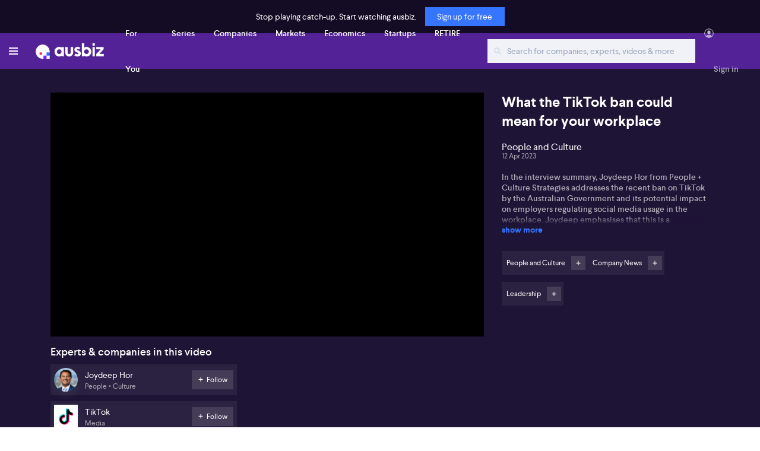

--- FILE ---
content_type: text/html; charset=utf-8
request_url: https://ausbiz.com.au/media/What-the-TikTok-ban-could-mean-for-your-workplace?videoId=28359
body_size: 137453
content:

    <html>
      <head>
        <title data-react-helmet="true">What the TikTok ban could mean for your workplace on ausbiz</title>
        <meta data-react-helmet="true" property="og:title" content="What the TikTok ban could mean for your workplace on ausbiz"/><meta data-react-helmet="true" name="twitter:title" content="What the TikTok ban could mean for your workplace on ausbiz"/><meta data-react-helmet="true" name="subject" content="People and Culture"/><meta data-react-helmet="true" name="description" content="&lt;p&gt;In the interview summary, Joydeep Hor from People + Culture Strategies addresses the recent ban on TikTok by the Australian Government and its potential impact on employers regulating social media usage in the workplace. Joydeep emphasises that this is a substantial development, given the increasing integration of social media into professional environments.&lt;/p&gt;&lt;p&gt;Joydeep finds it fascinating that the Australian Government, as a considerable employer, has altered its stance on an app like TikTok, which is usually not utilized in work settings. Joydeep clarifies that platforms such as LinkedIn, Twitter, and Facebook are frequently employed for marketing and communication efforts. In contrast, TikTok, not seen as a business tool, has recently been linked to security issues.&lt;/p&gt;&lt;p&gt;Joydeep suggests that employers should be open about their policy rationale, particularly when there are valid security risks. He recognizes the challenges in differentiating between personal and work-related social media use and encourages employers to specify when and on which devices certain restrictions apply. Joydeep also highlights that an employee&#x27;s personal activities should generally not concern their employer, although instances involving high-profile figures demonstrate the interconnection between personal and professional online presence.&lt;br&gt;&lt;/p&gt;"/><meta data-react-helmet="true" property="og:description" content="&lt;p&gt;In the interview summary, Joydeep Hor from People + Culture Strategies addresses the recent ban on TikTok by the Australian Government and its potential impact on employers regulating social media usage in the workplace. Joydeep emphasises that this is a substantial development, given the increasing integration of social media into professional environments.&lt;/p&gt;&lt;p&gt;Joydeep finds it fascinating that the Australian Government, as a considerable employer, has altered its stance on an app like TikTok, which is usually not utilized in work settings. Joydeep clarifies that platforms such as LinkedIn, Twitter, and Facebook are frequently employed for marketing and communication efforts. In contrast, TikTok, not seen as a business tool, has recently been linked to security issues.&lt;/p&gt;&lt;p&gt;Joydeep suggests that employers should be open about their policy rationale, particularly when there are valid security risks. He recognizes the challenges in differentiating between personal and work-related social media use and encourages employers to specify when and on which devices certain restrictions apply. Joydeep also highlights that an employee&#x27;s personal activities should generally not concern their employer, although instances involving high-profile figures demonstrate the interconnection between personal and professional online presence.&lt;br&gt;&lt;/p&gt;"/><meta data-react-helmet="true" name="twitter:description" content="&lt;p&gt;In the interview summary, Joydeep Hor from People + Culture Strategies addresses the recent ban on TikTok by the Australian Government and its potential impact on employers regulating social media usage in the workplace. Joydeep emphasises that this is a substantial development, given the increasing integration of social media into professional environments.&lt;/p&gt;&lt;p&gt;Joydeep finds it fascinating that the Australian Government, as a considerable employer, has altered its stance on an app like TikTok, which is usually not utilized in work settings. Joydeep clarifies that platforms such as LinkedIn, Twitter, and Facebook are frequently employed for marketing and communication efforts. In contrast, TikTok, not seen as a business tool, has recently been linked to security issues.&lt;/p&gt;&lt;p&gt;Joydeep suggests that employers should be open about their policy rationale, particularly when there are valid security risks. He recognizes the challenges in differentiating between personal and work-related social media use and encourages employers to specify when and on which devices certain restrictions apply. Joydeep also highlights that an employee&#x27;s personal activities should generally not concern their employer, although instances involving high-profile figures demonstrate the interconnection between personal and professional online presence.&lt;br&gt;&lt;/p&gt;"/><meta data-react-helmet="true" name="keywords" content="Tiktok ban,Workplace culture,Leadership style"/><meta data-react-helmet="true" property="og:image" content="https://db21uid68tafd.cloudfront.net/vod-image/9172b6d0-04c6-40c2-90f9-fd7ac1041288/1681264835489-Untitled_design_(90).jpg"/><meta data-react-helmet="true" name="image" property="og:image" content="https://db21uid68tafd.cloudfront.net/vod-image/9172b6d0-04c6-40c2-90f9-fd7ac1041288/1681264835489-Untitled_design_(90).jpg"/><meta data-react-helmet="true" name="twitter:image" content="https://db21uid68tafd.cloudfront.net/vod-image/9172b6d0-04c6-40c2-90f9-fd7ac1041288/1681264835489-Untitled_design_(90).jpg"/>
        <script data-react-helmet="true" type="application/ld+json">
        {      
          "@context":"https://schema.org",
          "@type": "WebPage",
          "@id": "",
          "name": "What the TikTok ban could mean for your workplace on ausbiz",
          "url": "",
          "description":"<p>In the interview summary, Joydeep Hor from People + Culture Strategies addresses the recent ban on TikTok by the Australian Government and its potential impact on employers regulating social media usage in the workplace. Joydeep emphasises that this is a substantial development, given the increasing integration of social media into professional environments.</p><p>Joydeep finds it fascinating that the Australian Government, as a considerable employer, has altered its stance on an app like TikTok, which is usually not utilized in work settings. Joydeep clarifies that platforms such as LinkedIn, Twitter, and Facebook are frequently employed for marketing and communication efforts. In contrast, TikTok, not seen as a business tool, has recently been linked to security issues.</p><p>Joydeep suggests that employers should be open about their policy rationale, particularly when there are valid security risks. He recognizes the challenges in differentiating between personal and work-related social media use and encourages employers to specify when and on which devices certain restrictions apply. Joydeep also highlights that an employee's personal activities should generally not concern their employer, although instances involving high-profile figures demonstrate the interconnection between personal and professional online presence.<br></p>",
          "inLanguage":"en",
          "publisher":{
            "@type":"NewsMediaOrganization",
            "name":"ausbiz",
            "description": "Australia's leading provider of live and on-demand video of the latest news in Australian business, markets, economy and startups.",
            "logo":"https://images.squarespace-cdn.com/content/v1/5e5091548bf5a551ea5d9dea/1582338795914-L4KPLRPXI13617OWE4T9/Logo%26Mark_White_Transparent%401x+%281%29.png",
            "foundingDate":"2019-01-01",
            "url":"https://ausbiz.com.au/",
            "sameAs":[
              "https://www.twitter.com/ausbiztv",
              "https://www.facebook.com/711458752615326",
              "https://www.linkedin.com/company/ausbiztv/",
              "https://www.youtube.com/@ausbizTV"
            ]
          },
          "isPartOf":{
            "@type":"WebSite",
            "name":"ausbiz",
            "url":"https://ausbiz.com.au/"         
          }
        }
      </script><script data-react-helmet="true" type="text/javascript" id="dianomi_context_script" src="https://www.dianomi.com/js/contextfeed.js"></script>
        <!-- Facebook Pixel Code -->
        <script>
        !function(f,b,e,v,n,t,s)
        {if(f.fbq)return;n=f.fbq=function(){n.callMethod?
        n.callMethod.apply(n,arguments):n.queue.push(arguments)};
        if(!f._fbq)f._fbq=n;n.push=n;n.loaded=!0;n.version='2.0';
        n.queue=[];t=b.createElement(e);t.async=!0;
        t.src=v;s=b.getElementsByTagName(e)[0];
        s.parentNode.insertBefore(t,s)}(window, document,'script',
        'https://connect.facebook.net/en_US/fbevents.js');
        fbq('init', '1375195872807551');
        fbq('track', 'PageView');
        </script>
        <noscript><img height="1" width="1" style="display:none"
        src="https://www.facebook.com/tr?id=1375195872807551&ev=PageView&noscript=1"
        /></noscript>
        <!-- End Facebook Pixel Code -->
        <!-- Global site tag (gtag.js) - Google Analytics -->
        <script async src="https://www.googletagmanager.com/gtag/js?id=UA-165733572-1"></script>
        <script>
          window.dataLayer=window.dataLayer || [];
          function gtag(){dataLayer.push(arguments)}
          gtag('js', new Date());
          gtag('config','UA-165733572-1',{'optimize_id':'OPT-56RNKLM'});
          // gtag(‘config’, ‘AW-604883404’);
        </script>
        <!-- Google Tag Manager -->
          <script>
            (function(w,d,s,l,i){w[l]=w[l]||[];w[l].push({'gtm.start':
            new Date().getTime(),event:'gtm.js'});var f=d.getElementsByTagName(s)[0],
            j=d.createElement(s),dl=l!='dataLayer'?'&l='+l:'';j.async=true;j.src=
            'https://www.googletagmanager.com/gtm.js?id='+i+dl;f.parentNode.insertBefore(j,f);
            })(window,document,'script','dataLayer','GTM-K4HN3NB');
          </script>
        <!-- End Google Tag Manager -->
        <!-- Global site tag (gtag.js) - Google Analytics -->
        <!-- Reader Revenue widget -->
    <script async type="application/javascript"
        src="https://news.google.com/swg/js/v1/swg-basic.js"></script>
    <script>
      (self.SWG_BASIC = self.SWG_BASIC || []).push( basicSubscriptions => {
        basicSubscriptions.init({
          type: "NewsArticle",
          isPartOfType: ["Product"],
          isPartOfProductId: "CAow7uHMCw:openaccess",
          clientOptions: { theme: "light", lang: "en-GB" },
        });
      });
    </script>
    <!-- End Reader Revenue widget -->
        
    <script type="text/javascript">
      window["ENV"] = {};
      window.ENV.BASE_URL = "https://ausbiz.com.au";
      window.ENV.ANALYTICS = "PROD";
      window.ENV.AXIOS_CONTENT_DETAIL = "https://content.ausbiz.com.au/content";
      window.ENV.AXIOS_STOREFRONT = "https://cms.ausbiz.com.au/api/storefront";
      window.ENV.AXIOS_USER_MANAGEMENT = "https://subscriber.ausbiz.com.au/subscriber-auth";
      window.ENV.AXIOS_API_MANAGEMENT = "https://cms.ausbiz.com.au";
      window.ENV.AXIOS_PORTAL_SEARCH = "https://search.ausbiz.com.au";
      window.ENV.AXIOS_HOME_SCREEN = "https://cms.ausbiz.com.au/api/v1/home";
      window.ENV.AXIOS_NOTIFICATION = "https://cms.ausbiz.com.au/api/v1";
      window.ENV.AUSBIZ_BANNER = "https://db21uid68tafd.cloudfront.net/socialLogo/ausbiz-banner.png";
      window.ENV.GA_ID = "UA-165733572-1";
      window.ENV.DEFAULT_LANGUAGE = "en";
      window.ENV.BEAMER_PRODUCT_ID = "pputqTHy34663";
      window.ENV.BEAMER_CATEGORY = "breaking news";
      window.ENV.APPLE_CLIENT_ID = "com.ausbiz.websignin";
    </script>
  
        
        <meta name="viewport" content="width=device-width, initial-scale=1.0, user-scalable=no, maximum-scale=1, minimum-scale=1"/> 
        <meta
          name="twitter:card"
          content="summary_large_image"
        />        
        <meta name="twitter:site" content="@business" />
        <meta name="facebook-domain-verification" content="b1buoq1wpluunv6gsicokbaz09e6ib" />
        <link rel="stylesheet" href="https://maxcdn.bootstrapcdn.com/bootstrap/4.4.1/css/bootstrap.min.css" />  
        <script type="text/javascript" src="https://appleid.cdn-apple.com/appleauth/static/jsapi/appleid/1/en_US/appleid.auth.js"></script>
        <script type="text/javascript" src="https://cdn.bitmovin.com/player/web/8/bitmovinplayer.js"></script>
        <link
          rel="stylesheet"
          type="text/css"
          href="/main.css?v=2.25"
        />
        <link
          rel="stylesheet"
          type="text/css"
          href="/assets/css/bitmovinWaterMark.css"
          />
        <link rel="shortcut icon" href="/assets/favicon.ico" type="image/x-icon">
        <style>        
          .loader {
            position: fixed;
            z-index: 99;
            display: block;
            width: 100%;
            height: 100%;
            left: 0;
            top: 0;
            background: rgba(255,255,255);
          }

          .loader span {
            text-align: center;
            top: 50%;
            left: 50%;
            transform: translate(-50%, -50%);
            display: inline-block;
            position: absolute;
            background-color: #eee;
            border-radius: 5px;
          }
        </style>   
        <script async src="https://www.googletagmanager.com/gtag/js?id=G-MGY022CS2V"></script>
        <script>
        window.dataLayer=window.dataLayer || [];
          function gtag(){dataLayer.push(arguments)}
          gtag('js', new Date());
          gtag('config', 'G-MGY022CS2V');
        </script>
        <meta name="google-site-verification" content="D3eW20EnxsdX_g-lyoK_oY6wPGpADSPZzTHRCedX2ew" />      
      </head>
      <body>
        <!-- Google Tag Manager (noscript) -->
    <noscript><iframe src="https://www.googletagmanager.com/ns.html?id=GTM-K4HN3NB"
    height="0" width="0" style="display:none;visibility:hidden"></iframe></noscript>
    <!-- End Google Tag Manager (noscript) -->
        <div id="root"><div class="relative d-flex flex-column"><div class="displaySsr"><div class="loader"><span><img src="/assets/svg/loaderImage.svg" alt="Loader_Image"/></span></div></div><div class="content-wrapper drakColor"><div class="profileUpdate"><span class="clickableElement">Close</span></div><div class="signUpDisclamer">Stop playing catch-up. Start watching ausbiz.<span class="overlay-signin">Sign up for free</span></div><header class="headerLoggedOut"><div class="header-container"><div class="header-left-block"><a class="menu_icon"><ul><li></li><li></li><li></li></ul></a><div class="site-logo"><a href="/"><img class="logo" src="/assets/logo.png" alt="Logo Image"/></a></div><div class="main-menu"><ul class="d-flex"></ul></div></div><div class="header-right-block main-menu"><ul><li class="header-search"><div class="header-search-filter"><a href="/search"><input type="text" class="header-search-fld" placeholder="Search for companies, experts, videos &amp; more"/></a></div><a class="searchIcon nav-item" href="/search"><img src="/assets/svg/search-white.svg"/></a></li><li class="liClass profile-info"><img class="avatar-nologin" src="/assets/svg/profile-active.svg"/><span data-toggle="modal" data-target="#signInModal" class="person nav-item">Sign in</span><a id="callBeamer" data-beamer-keypress="true" style="visibility:hidden;display:none">What&#x27;s New</a></li></ul></div></div></header><main class="mainContainer"><div id="menu" class="modal" tabindex="-1" role="dialog" aria-labelledby="menu" aria-hidden="true" style="display:none"><div class="modal-dialog" role="document"><div class="modal-content"><div class="outer-nav-wrapper"><div id="vertical-bar"><img class="cross" src="/assets/svg/cross.svg"/><ul><li><a href="javascript:void(null);" class="vertical-menu d-flex align-items-center displayMobile"><img class="avatar" src="/assets/svg/profile-active.svg"/>Sign in</a></li><li><a class="vertical-menu d-flex align-items-center displayMobile" href="/search"><img class="search" src="/assets/svg/search.svg"/>Search</a></li><li><a class="vertical-menu" href="/">Home</a></li><li><a class="vertical-menu" href="/for-you">For You</a></li><li><a class="vertical-menu" href="/topic/retire?topicID=252">Retire</a></li><li class="vertical-menu-head">Discover</li><li><div class="verticalDiv"><a href="#" class="vertical-menu">Podcasts</a><ul class="sub-menu"><ul><li class="vertical-menu"><a href="https://play.acast.com/s/the-call" target="_blank">The Call</a></li><li class="vertical-menu"><a href="https://play.acast.com/s/the-cob" target="_blank">The COB</a></li></ul></ul></div></li><li class="vertical-menu-head">Company</li><li><div class="verticalDiv"><a href="#" class="vertical-menu">Legal</a><ul class="sub-menu"><ul><li><a href="https://company.ausbiz.com.au/privacy-policy" target="_blank">Privacy policy</a></li><li><a href="https://company.ausbiz.com.au/terms-of-service" target="_blank">Terms of Service</a></li></ul></ul></div></li><li><a href="https://company.ausbiz.com.au/contact" target="_blank" class="vertical-menu">Contact Us</a></li><li><a href="https://info.ausbiz.com.au/corporate" class="vertical-menu" target="_blank">About</a></li><li><a href="https://company.ausbiz.com.au/faq-tcs" class="vertical-menu" target="_blank">FAQ</a></li><li><ul class="d-flex flex-row align-items-center social-icons"><li><a href="https://apps.apple.com/us/app/apple-store/id1494428911" target="_blank"><img src="/assets/svg/app-store.svg" alt="Apple App Image"/></a></li><li><a href="https://twitter.com/ausbiztv" target="_blank" class="twitter"></a></li><li><a href="https://www.facebook.com/711458752615326" class="facebook" target="_blank"></a></li><li><a href="https://www.linkedin.com/company/ausbiztv" class="linkedin" target="_blank"></a></li></ul></li></ul></div></div></div></div></div><div id="menuoverlay" class=""></div></main></div><footer class=""><div class="container"><div class="row align-items-center"><div class="col-md-6 col-lg-4 d-none d-md-block"><ul class="d-flex flex-row align-items-center"><li><a class="" href="/"><img class="logo" src="/assets/logo.png" alt="Logo Image"/></a></li><li>Business. Markets. Startups.</li></ul></div><div class="col-xs-12 col-md-6 col-lg-4 offset-lg-4"><div class="d-flex flex-row align-items-center justify-content-between justify-content-md-end social-icons"><div><a href="https://apps.apple.com/us/app/apple-store/id1494428911" target="_blank"><img src="/assets/svg/app-store.svg" alt="Apple App Image"/></a></div><div><ul><li><a href="https://twitter.com/ausbiztv" target="_blank" class="twitter"></a></li><li><a href="https://www.facebook.com/711458752615326" class="facebook" target="_blank"></a></li><li><a href="https://www.linkedin.com/company/ausbiztv" class="linkedin" target="_blank"></a></li></ul></div></div></div></div><div class="row"><div class="col-12"><div class="borderBottom"></div></div></div><div class="row"><div class="col-md-6 col-lg-4 copyright text-center text-md-left"><div class="d-sm-flex flex-sm-row align-items-sm-center">© Copyright <!-- -->2026<!-- --> Ausbiz TV Pty Ltd</div></div><div class="col-md-6 col-lg-4 offset-lg-4 staticLinks text-center d-none d-md-block"><ul class="d-flex flex-row align-items-center justify-content-md-end"><li><a href="https://info.ausbiz.com.au/corporate" target="_blank">About</a></li><li><a href="https://company.ausbiz.com.au/contact" target="_blank">Contact</a></li><li><a href="https://company.ausbiz.com.au/privacy-policy" target="_blank">Privacy policy</a></li><li><a href="https://company.ausbiz.com.au/terms-of-service" target="_blank">Terms of Service</a></li></ul></div></div></div></footer></div></div>
        <script>
          window.INITIAL_STATE = {"auth":{"token":null,"userProfile":null,"provider":null,"error":null,"playerLoaded":false,"loading":false,"isUserProfileLoading":false,"signUpFlow":false},"home":{"homePageData":null,"liveStreamData":null,"epgData":null,"isHomePageDataLoading":false,"isLiveStreamDateLoading":false,"isEpgDataLoading":false},"detail":{"detailHomeSectionData":null,"railData":[{"id":28359,"topic":{"id":34,"name":"People and Culture"},"secondaryTopics":[{"id":1,"name":"Company News"},{"id":28,"name":"Leadership"}],"companies":[{"id":951,"name":"TikTok","url":"https:\u002F\u002Fdb21uid68tafd.cloudfront.net\u002Fcompany-logo\u002F1599698298943-0.png","shortName":"TikTok","industry":{"id":15,"name":"Media"},"firstName":{},"lastName":{}}],"experts":[{"id":150,"name":"Joydeep Hor","url":"https:\u002F\u002Fdb21uid68tafd.cloudfront.net\u002Fexpert-image-url\u002F1753055827_1740631503734.jpg","shortName":{},"industry":{"id":258,"name":"People + Culture"},"firstName":"Joydeep","lastName":"Hor"}],"eventSeries":null,"publish_date":1681267808000,"imageUrl":"https:\u002F\u002Fdb21uid68tafd.cloudfront.net\u002Fvod-image\u002F9172b6d0-04c6-40c2-90f9-fd7ac1041288\u002F1681264835489-Untitled_design_(90).jpg","title":"What the TikTok ban could mean for your workplace","tag":"Tiktok ban,Workplace culture,Leadership style","desc":"\u003Cp\u003EIn the interview summary, Joydeep Hor from People + Culture Strategies addresses the recent ban on TikTok by the Australian Government and its potential impact on employers regulating social media usage in the workplace. Joydeep emphasises that this is a substantial development, given the increasing integration of social media into professional environments.\u003C\u002Fp\u003E\u003Cp\u003EJoydeep finds it fascinating that the Australian Government, as a considerable employer, has altered its stance on an app like TikTok, which is usually not utilized in work settings. Joydeep clarifies that platforms such as LinkedIn, Twitter, and Facebook are frequently employed for marketing and communication efforts. In contrast, TikTok, not seen as a business tool, has recently been linked to security issues.\u003C\u002Fp\u003E\u003Cp\u003EJoydeep suggests that employers should be open about their policy rationale, particularly when there are valid security risks. He recognizes the challenges in differentiating between personal and work-related social media use and encourages employers to specify when and on which devices certain restrictions apply. Joydeep also highlights that an employee's personal activities should generally not concern their employer, although instances involving high-profile figures demonstrate the interconnection between personal and professional online presence.\u003Cbr\u003E\u003C\u002Fp\u003E","upload_time":1681261326000,"duration":"332","videoUrl":{"dash":null,"hls":null,"progressive":"https:\u002F\u002Fd3ocr0urz6zrlt.cloudfront.net\u002F9172b6d0-04c6-40c2-90f9-fd7ac1041288\u002Fvimondio_video_1920x1080_10000.mp4"},"htmlSummary":"\u003Cp\u003EIn the interview summary, Joydeep Hor from People + Culture Strategies addresses the recent ban on TikTok by the Australian Government and its potential impact on employers regulating social media usage in the workplace. Joydeep emphasises that this is a substantial development, given the increasing integration of social media into professional environments.\u003C\u002Fp\u003E\u003Cp\u003EJoydeep finds it fascinating that the Australian Government, as a considerable employer, has altered its stance on an app like TikTok, which is usually not utilized in work settings. Joydeep clarifies that platforms such as LinkedIn, Twitter, and Facebook are frequently employed for marketing and communication efforts. In contrast, TikTok, not seen as a business tool, has recently been linked to security issues.\u003C\u002Fp\u003E\u003Cp\u003EJoydeep suggests that employers should be open about their policy rationale, particularly when there are valid security risks. He recognizes the challenges in differentiating between personal and work-related social media use and encourages employers to specify when and on which devices certain restrictions apply. Joydeep also highlights that an employee's personal activities should generally not concern their employer, although instances involving high-profile figures demonstrate the interconnection between personal and professional online presence.\u003Cbr\u003E\u003C\u002Fp\u003E","showHtmlSummary":true,"associationName":null,"associationType":null,"associationId":null,"following":null,"subtitle":"People and Culture","parentTopics":[{"id":26,"name":"Management"},{"id":1,"name":"Company News"}],"companyRelatedTopics":[],"transcript":null,"islive":true},{"id":46391,"topic":{"id":2,"name":"Markets"},"secondaryTopics":[{"id":1,"name":"Company News"}],"companies":[{"id":2328,"name":"MPC Markets","url":"https:\u002F\u002Fdb21uid68tafd.cloudfront.net\u002Fcompany-logo\u002F1729049959_Untitled (LinkedIn Post).jpg","shortName":"MPC Markets","industry":{"id":7,"name":"Diversified Financials"},"firstName":{},"lastName":{}}],"experts":[{"id":178,"name":"Mark Gardner","url":"https:\u002F\u002Fdb21uid68tafd.cloudfront.net\u002Fexpert-image-url\u002FMark Gardner.jpg","shortName":{},"industry":{"id":2328,"name":"MPC Markets"},"firstName":"Mark","lastName":"Gardner"}],"eventSeries":{"id":29,"name":"the COB","url":"https:\u002F\u002Fdb21uid68tafd.cloudfront.net\u002Fevent-series-url\u002F1679453285288-thecobsquarebugrc1.png","shortName":{},"industry":{"id":null,"name":null},"firstName":{},"lastName":{}},"publish_date":1768973760000,"imageUrl":"https:\u002F\u002Fdb21uid68tafd.cloudfront.net\u002Fvod-image\u002F84fe6088-0a42-4a90-85bf-33ea03f3a10e\u002F1768973760_Nadine and Juliette Violet.png","title":"the COB: tariff turmoil","tag":"US tariffs, Japanese government debt, precious metals, government shutdown, quarterly earnings, AI disruption, market technical levels, Trump policy risks, mining sector performance, Davos economic outlook,asx200,ausbiz asx200","desc":"\u003Cp\u003EThe local market followed Wall Street lower during Wednesday's session, despite gains in the materials sector. The \u003Cstrong\u003E\u003Cspan\u003ES&amp;P\u002FASX 200 \u003C\u002Fspan\u003E\u003C\u002Fstrong\u003E\u003Cspan\u003Efell\u003C\u002Fspan\u003E 0.37% to close at 8,782.90 points.&nbsp;&nbsp;\u003C\u002Fp\u003E\u003Cp\u003E&nbsp;\u003C\u002Fp\u003E\u003Cp\u003EUS President Trump’s continued to worry markets, after a new tariff escalation with some European economies.&nbsp;\u003C\u002Fp\u003E\u003Cp\u003E&nbsp;\u003C\u002Fp\u003E\u003Cp\u003ELocally, the\u003Cstrong\u003E banking sector\u003C\u002Fstrong\u003E reverberated these worries and closed 1.6% lower. It also comes ahead of tomorrow’s unemployment figures, as economists contemplate a hold or a hike from the RBA. Payments platform \u003Cstrong\u003EXero \u003C\u002Fstrong\u003Efell a further 5.2%.\u003C\u002Fp\u003E\u003Cp\u003E&nbsp;\u003C\u002Fp\u003E\u003Cp\u003E\u003Cstrong\u003ETelix Pharmaceuticals\u003C\u002Fstrong\u003E dropped 7.7%, despite posting strong revenue, However it fell short of bullish forecasts.\u003C\u002Fp\u003E\u003Cp\u003E&nbsp;\u003C\u002Fp\u003E\u003Cp\u003EThe miners were higher amid a raft of production reports. \u003Cstrong\u003ERio Tinto \u003C\u002Fstrong\u003Eposted record fourth quarter iron ore output, while its copper production also beat estimates. Shares gained 2.6%.&nbsp;\u003C\u002Fp\u003E\u003Cp\u003E&nbsp;\u003C\u002Fp\u003E\u003Cp\u003EElsewhere \u003Cstrong\u003EPaladin\u003C\u002Fstrong\u003E jumped 13.1% on its forecast that FY26 production will come in at the top end of its guidance. And in the small end of town, \u003Cstrong\u003EAustralian Strategic Materials\u003C\u002Fstrong\u003E more than doubled its share price on a takeover proposal from a US firm.\u003C\u002Fp\u003E\u003Cp\u003E&nbsp;\u003C\u002Fp\u003E\u003Cp\u003ETonight, Donald Trump’s economic vision will be under scrutiny as he speaks at the World Economic Forum in Davos.\u003C\u002Fp\u003E","upload_time":1768973040000,"duration":"1100","videoUrl":{"dash":null,"hls":null,"progressive":"https:\u002F\u002Fd3ocr0urz6zrlt.cloudfront.net\u002F84fe6088-0a42-4a90-85bf-33ea03f3a10e\u002Fvimondio_video_1920x1080_10000.mp4"},"htmlSummary":{},"showHtmlSummary":false,"associationName":null,"associationType":null,"associationId":null,"following":null,"subtitle":"Market outlook","parentTopics":[],"companyRelatedTopics":[{"id":85,"name":"Investment strategy"},{"id":88,"name":"Asset Allocation"},{"id":225,"name":"Stock Selection"}],"transcript":"You. Can take a look. I can take you where you want to go. From Barangaroo Studios. The Iceberg Cove is the key stuff you need to know about the day in business and finance. Hi there. Welcome to the Cob. I'm Nadine Blaney. Juliette. Sally. Love to have your company on a day where once again, we saw markets coming under somewhat pressure. Of course, you're a US markets I should say coming back. Nadine. After that Martin Luther King junior holiday. Still a lot of concern about what we're seeing in Davos and what these potential tariffs that President Trump is threatening could mean for overall investors. You could call it a big bummer for the market soured sentiment. No doubt. So real concerns about whether this is a trade war. Are we on the cusp of a trade war. Is this more brinkmanship? Whatever. There is some pretty strong language being bandied about, but I don't know if you're listening, Juliet. I was speaking with Tony Sycamore. He said technically, if we close above 8750 here locally, that the uptrend would still be intact. So of course, he looks at the market from a technical standpoint. And guess what. As we just approach 4:00 here in Sydney. 8782 let's call it that. So yes it's negative. But here's hoping. Here's hoping indeed. And of course, um, if you look at other technicals though, it has crossed below that 125 day moving average. This is what the market map looks like as we see sell off in banks. But a lot of optimism upside coming through in the materials sector, particularly amidst a lot of quarterly updates. Yeah, it's been really fruitful for the local market gold as well as you can see. But you know, BHP, Rio Tinto both out with their quarterly and getting the tick of approval. Yeah. Getting to themes of the day though we touched there on the tariff terminal. An interesting note coming through from Natixis saying that these Greenland tensions will not bruise markets for long. Okay, so we will see $5,000. Here we come. Is that a question mark or is it a sure bet with gold and platinum rising to fresh records overnight silver near an all time peak? Of course it is Greenland, but it's also the fact that we've seen this blow up in Japanese government debt. So that's also supporting that safe haven demand. Absolutely. And on that note, this Katayama call for calm. So we have seen this call coming through from Japan's finance minister. Um, after we saw that rout in JGB is a little bit more of a recovery coming through in the afternoon session. Yeah. So for so-called super long debt yields fell Wednesday morning. So that's this morning with the 40 year tenure down six and a half basis points I mean the bond market is where all these things, big things start and sometimes come to an end as well. Absolutely. All right. Let's get back to equities though and have a look at where the miners finished the day's trade. Rio is out with a quarterly update, its share price up by more than 2%. BHP, which was out yesterday up by more than 1%, and Fortescue. Looking pretty good to getting back towards $23 a share. It's pretty impressive that Rio is still up by 2.2%. We're seeing these gains for the likes of Fortescue and BHP because our north futures are extending losses in afternoon trade in China. Here's a bright spot. Let's think of other puns shining really helping to lift or I should say mitigate some of the losses on market. It's like we've done this before, Nadine. All right. Let's have a look at the tech check or tech wreck. That was where we saw weakness and our tech sector of course falling a lot of concerns. We touched on this yesterday as well about disruption in the AI space. What this means for a lot of valuations for some of our tech companies. I would point out that Elfrida, who I think Andrew spoke to earlier today, but I spoke to last week, likes technology, one that is her pick of the year and they've actually put money out of life 360 into one. Yeah. So that's Alfreda Jonker. If she is from affinity, you can find that online if you're interested. Very quality insights always coming from her. Rio. Just quickly its fourth quarter iron ore output hit a record. Copper production also beat estimates though looking forward, while its 2026 guidance is being reaffirmed overall expecting actually its copper production to retreat slightly. Linus had a good day, up 6% 43% rise there in second quarter revenue in the uranium space. Paladin, forecasting its FY 26 production will come in at the top end of guidance on the market. Really liking that one. And Evolution Mining. They're also reaffirming its production guidance, lowering R by 6% though its cost guidance the SEC has. Well it's not yet approved ampoules acquisition of e.g. Australia saying that it requires further in-depth assessment. You spoke to Australian Strategic materials. That's very interesting. Rising, in fact, the best day ever. And you get that over the takeover proposal from a US firm worth about $450 million. Yes. Shortly. That interview will be up on a online right now. It is already. Aren't you guys busy? Busy out there, but up 122%. I mean, this is just goes to show you know, how these stories can evolve and change. It feels very quickly, but they've been at it for quite some time. You want to listen to that interview if you're a small cap investor and he likes pharmaceuticals I think that was the stock of the day, wasn't it, on the call. And it hit its full year target. But shares under pressure a little bit there of concerns around its overall guidance. All right. Let's speak of guidance bring into the fray. Is that the right term. Mark up from MPC markets. You've given us a very interesting little infographic that we're going to pull up about some of these risk. Nadine and I touched on them. But what you're seeing out there. Yeah. Look the risks just sort of keep piling up. And I guess in a Trump world, it's very easy just to switch off and go white noise. But like, there's there's sort of really at this at this point there's like six really significant market risks out there at the moment. You've got um, obviously the Japanese bond yields triggering. Um, and that could mean we think back to August 2024. There was a 15% downside move. It was only a blip in the US, but it was still a limit down right in the US as well. But further unwinding in the carry trade, because the Japanese are going to be more inclined to bring that money that they've been pushing out to the rest of the world at zero, because they've had no interest rates. There've been zero interest rates since the 90s or so, um, the geopolitics and everything as well. Um, one thing no one's talking about. Um, they only kicked the can down the road, and the government shut down until January 31st. So we're back up for another vote for a government shutdown in ten days time. Um, Trump power spat, which is never good. And, um, and look, the Supreme Court decision on the legality of tariffs, whether Trump's overstepped. I think their silence is actually quite telling that. But I think it's probably the horses maybe bolted now and there's not much they can do about it. Supreme court decision on fed appointments as well. Um, and look, when you've got I mean, the world sort of accepted that, you know, our nation being the US, kidnapped another nation's sovereign, you know, sovereign nations. Um, president, no matter what you think about him. That hasn't happened since the Second World. I didn't may not have even happened in the Second World War. Basically didn't happen in the Cold War to write for China. Well, and then I think that's why Greenland's escalated, because there was a fairly muted silence, I think, in terms of, I mean, I guess there was no lives lost. But, you know, it's a pretty big breach of international laws. And I think Trump just likes to keep pressing until he hits a bit of a wall. So I think that's why this Greenland thing is now getting a bit of traction is because when we, you know, you're sort of going, well, what's next? Yeah. Well he said he's not going to there's no going back now. It's so interesting. Um, when you look at that, those risks that are piling up because first thing that comes to my mind is how is Trump and the people that are surrounding him managing to properly think through and properly address any of those issues when there's so much going on. And that's not a criticism of Trump, that's just a fact. We've all got a certain amount of hours and minutes and decisions that we can make in a day, and that's where things start to get really potentially dangerous and messy. Well, it's because they're categorically not. They can't. There is no way on God's green earth. This has been a Trump tactic for, well, last presidency as well. If he if he starts a fire, he literally starts another fire somewhere else to distract from it. Yeah. And there's only so long before you just surrounded by fire. And I think we're getting to that point where any one of those things would have, would have triggered like severe market movement outside of Trump. Um, however, like it's a it could be the straw that broke the camel's back. Basically, if the EU retaliates, if the Yen Carey trade gets unwound a little bit more. It could be anything. But it's like six major issues, like the gravity of those all at one time. Is you. You better hope he's like the best magician in the world and can distract forever. I've I stole it. Credit where? Credit is due from Chris Weston's note this morning from Pepper Stone. He said investors are taking off those rose colored glasses because that's what it feels like. That's what we've been in since 2026 started. Yeah. And then Netflix as well. Disappointed. And you know if you add value AI valuations to this if there's any disappointment it's earnings season. I mean I mean the fact that we're not even talking about the fact that there's going to be another government shutdown, but in ten days time is like testament to the fact that there is a lot going on. So, um, so I think those gold, silver, precious metals plays will continue. Um, I think gold possibly running out of steam. We switch to gold miners. Um, about six months ago, and it's about 20% better off. Um, pretty timely. Global access, launching a silver miners ETF um, in on next Tuesday, which we haven't had access to here in Australia, which I think we had it. And then we. So you can see here this is a five year chart 276% in silver, but only 140%. Um, so the miners tend to play catch up towards the end. And, um, we've got a big mining sector, obviously, but we don't have a lot of silver miners. It's mainly just to see what's in there. Um, wheat and precious metals and, um, Pan American silver or pass, which we've done on the call for the US call once before are a big chunk of it, but they're in the Americas basically. So. And unless you've got access to a US account, you know, you would struggle to get like we've only got a lot of junior miners here overall because silver's bending prices have not been good enough to to be able to be bothered to mine. But so you would probably be doing trimming your silver if you're longer and then maybe starting to move to the miners as well. So um, good timing from global X to launch that, because I think that'll be a it's a just a good passive way to get exposure to it. And I think platinum as well still sits at the, at the top of the fifth. You know, the usual range um gold gold to platinum ratio is normally 2 to 1. Platinum was actually six times more valuable than gold in the 70s, and was priced higher than gold for quite a bit of the 90s in 2000. Um, so, you know, there's a good $2,000 catch up there to go. And 94% of the production in the world is Russia and South Africa, which is the R and the S in BRICs. And if this continues with the geopolitics, we need electronics and we need it for surgical equipment, equipment, catalytic converters. And, you know, Trump's foes are the only place you can get it. So we um, we saw a massive spike in platinum, palladium, um, in Ukraine when Russia invaded as well. So there's that's probably got the most amount of upside, um, I think at the moment. But it doesn't look like ending anytime soon. Well, you heard it here first. Stupid cycle on its way. Mark. Thank you as always. Mark Gardiner from MPC markets. And of course we discussed two weeks. That was the stock of the day. Yeah. Helix came through with its quarterly was after the market closed yesterday. And so Andrew Geoghegan actually caught up with our experts, Andrew Whiteland from DP Wealth Advisory and Henry Jennings from markets today. Reality is messier than the analysts would have you believe. I think what is interesting about the fact that Felix has disappointed, and the stock is down 5.7% this morning, and it is trading on its lows that we've seen for quite some time is not just Felix, but also we saw it with ARB yesterday and Correa, which unfortunately I hold with that disappointment. You know, we talk about the February reporting season. It is important. But January is also important with quarterly. And the reaction that we've seen so far to some of these quarterly is coming out in January have been quite extreme. People are betting that the share price is going to fall now on the basis of the result today, and therefore the share price falling away, potentially some of those shorts will start being unwound. people will stop increasing those bets. But when you see that short interest rising, you've got the CEO still selling shares. Um, just meeting guidance. People of those two high PE companies, you single that in the melting pot. And at best, this is a hold. You've worked hard for your money all your life. Now your money needs to work hard for you. Whether you're building, transferring, or drawing down the right information makes all the difference. At Obvious Retire, you'll find the latest news and insights from trusted experts all in one place. Orbis retire is powered by Ran retirement income. Done differently. There you go. Higher. Back to equities, which we love. Taking a look at some of these market leaders jewels. There's not a lot to say here I think we've covered it. Gold. The quarterly is all contributing to a really solid performance from Emerald Resources, Paladin West, gold evolution in Bellevue. Yeah, uranium and gold all there. All right. Let's have a look at the laggards in today's session. Drone shield. But you know, it has been doing very well over the past week or so. Down 8.3% till we've touched on why Silex coming under a bit of pressure to steal some upset in the payments sector zero. They're falling below $100. Henry I think did warn that could happen this week, earlier in the week and zip off by 4.3%. Yeah. So let's take a look at the small to mid-cap end of the market, which is always interesting. I don't think you can beat what happened with Australian Strategic Materials. The board is recommending that shareholders approve the scheme, what is not on there. But I think it's really interesting is Surf Corp. But I don't know if many of you are across Survey Corp, but it has just been a solid performer over many, many, many years. Today it was out with the profit upgraded and it shares we're up by about 20 something percent. Also said a dividend would not fall below $0.32 per share, and the laggards in the small end of town include these companies on your screen, including satire. Down by 10% to $0.68. Okay, so brace yourself because Davos sort of hits a crescendo through the overnight period. We will hear yes from the ECB president Christine Lagarde. We'll also be hearing from the US president Donald Trump. I mean it's just incredible. Some of the rhetoric that's coming from the white House, coming from Trump himself. AI generated images of him taking over the world. I mean, the guy has a lot of time. He's up at 1:30 a.m. wherever he was doing all of this. So I think he sleeps much, does he? Apparently not. He also doesn't drink, because I would say that in other people's cases might have been a bit of drunken social media dialing, but not in his case. All right. Construction spending also out and some earnings from the likes of J&J and also Halliburton tomorrow here. We've been waiting for this all week. I had a couple of really good conversations today. Juliet in the 11:00 hour. In your absence, Ben Picton from Rabobank, he reckons that we should see unemployment lifting to 4.4%. He also is calling for a interest rate cut in 2026, a cut so very, very contrarian there. But yeah, this is sort of the big economic data release locally for the week. Yeah, we're going to be talking to maybe from AMP at about 1140 eastern after that. Also tomorrow we've got Japan's trade balance very important amidst what we're seeing in the JGB market. And quarterly reports from the likes of Santos, Fortescue, South 32, Northern Star and also net wealth will give an update. The reason I wasn't on 11 a.m. Nadine was I was getting my skin cancer. Check. Just a reminder for everyone living under the harsh Australian sun. We all need to do that. Okay, so you might have to cover for me one day because it's been a while. But yes, you're a good girl. Um, okay, so where did we end up? It looked as if we were going to end above that 8750 level, which we have done. So we still at this time, so 4:20 in Sydney have US futures looking mildly positive as well. Yeah. And the ASX 200. There you go Tony will be happy. 33 points, 0.41%, 8782. So remaining above his worrying point or I guess technical point he was looking at at 8750. I think that was it. But it has crossed below its 125 day moving average. Look Asian shares are coming under pressure. The global bond rout really stoking that anxiety. I mean we haven't spent a lot of time talking about that today. Uh probably a mistake because you never know if that's the one to watch. But no doubt we'll be discussing Davos when we meet again in the morning. We will see you from 9:45 a.m. eastern.","islive":false},{"id":46390,"topic":{"id":158,"name":"Geopolitics"},"secondaryTopics":[{"id":133,"name":"Gold"},{"id":8,"name":"Tech & Telco"}],"companies":[{"id":2811,"name":" XCAP Partners","url":"https:\u002F\u002Fdb21uid68tafd.cloudfront.net\u002Fcompany-logo\u002F1756957790_Guest headshot  (55).png","shortName":"XCAP","industry":{"id":7,"name":"Diversified Financials"},"firstName":{},"lastName":{}}],"experts":[{"id":1357,"name":"Matthew Hegarty ","url":"https:\u002F\u002Fdb21uid68tafd.cloudfront.net\u002Fexpert-image-url\u002F1756956953_1608168678097.jpg","shortName":{},"industry":{"id":null,"name":null},"firstName":"Matthew","lastName":"Hegarty "}],"eventSeries":null,"publish_date":1768973628000,"imageUrl":"https:\u002F\u002Fdb21uid68tafd.cloudfront.net\u002Fvod-image\u002Fee03b3aa-6e40-44f7-897b-909259600400\u002F1768973233_Copy of Feature Interviews 2024 (63).png","title":"Looking beyond US tech amid geopolitical turmoil","tag":"geopolitical risk, trade tariffs, Davos, AI investment, asset allocation, emerging markets, rate cuts, gold reserves, central bank buying, market volatility","desc":"\u003Cp\u003EKey points: \u003C\u002Fp\u003E\u003Cul\u003E\u003Cli\u003E\u003Cp\u003EGeopolitics and trade headlines create heightened risk aversion and market volatility \u003C\u002Fp\u003E\u003C\u002Fli\u003E\u003Cli\u003E\u003Cp\u003EDiversification beyond US tech and into broader global markets seen as prudent \u003C\u002Fp\u003E\u003C\u002Fli\u003E\u003Cli\u003E\u003Cp\u003EPositive outlook on equities in Asia and emerging markets, including China \u003C\u002Fp\u003E\u003C\u002Fli\u003E\u003Cli\u003E\u003Cp\u003EGold considered a safety valve with 5-15% portfolio allocation suggested\u003C\u002Fp\u003E\u003C\u002Fli\u003E\u003C\u002Ful\u003E\u003Cp\u003EGeopolitical events and global trade tensions continue to dominate market sentiment, according to Matthew Hegarty from Xcap Partners. Hegarty points to recent developments at Davos, such as Mark Carney’s remarks on the fragile rules-based order and Donald Trump’s threat of a 10% tariff on select European nations, which has led to heightened risk aversion across global equities, bonds, and the US dollar. The renewed volatility prompts investors to weigh the implications of ongoing geopolitical shifts, including Canada’s controversial deal to allow Chinese electric vehicles into the country, further intensifying trade war concerns.\u003C\u002Fp\u003E\u003Cp\u003EHegarty views last year's strong performance outside the US as evidence that geographical diversification remains prudent. He suggests investors should move away from heavy concentration in US tech stocks in favour of a broader, more balanced global portfolio. With the expectation of US rate cuts and lingering questions over inflation, Hegarty advocates for a constructive stance on equities worldwide, highlighting opportunities in Asia and emerging markets, including China, due to undervaluation and robust trade surpluses.\u003C\u002Fp\u003E\u003Cp\u003EGold also features in Hegarty’s approach, with reference to Ray Dalio’s suggested allocation of 5-15% in gold amidst central bank buying sprees. Hegarty warns that maintaining ample liquidity and being ready to buy on market pullbacks can be advantageous, given considerable policy uncertainty.\u003C\u002Fp\u003E","upload_time":1768971431000,"duration":"475","videoUrl":{"dash":null,"hls":null,"progressive":"https:\u002F\u002Fd3ocr0urz6zrlt.cloudfront.net\u002Fee03b3aa-6e40-44f7-897b-909259600400\u002Fvimondio_video_1920x1080_10000.mp4"},"htmlSummary":{},"showHtmlSummary":false,"associationName":null,"associationType":null,"associationId":null,"following":null,"subtitle":"Global Markets","parentTopics":[{"id":3,"name":"Economy"}],"companyRelatedTopics":[],"transcript":"Let's just get to my next guest, shall we? If I can get that coming up. Because those geopolitical headlines are just fascinating. Will they dominate for the remainder of the year? When we look at what happened before, what can we expect in 2026? Matthew Haggerty from Zap partners joins me now. Matt, welcome. Thank you. Thank you for having me. That felt like a really big mouthful, seeing all of the sort of bigger picture macro things that investors have to keep their eyes on. But, I mean, what are you expecting to come this week with Davos being on and Greenland being such a point of contention? Yes. Well I think as you said, I mean the Greenland discussion and Trump's specifically targeting eight European nations with a 10% tariff and that they're openly, publicly saying they're quite willing to retaliate themselves. But out of Davos, I saw Mark Carney, the Canadian prime minister, former central bank governor of Canada and the Bank of England, saying that, uh, the rules based order, uh, is essentially smashed, uh, for the time being. And he made a fabulous comment and said, if you're not at the table, you're on the menu. So and what we saw last night was a comprehensive sell off of risk. And that was of course equities, bonds and the US dollar. So a return to safe havens and the biggest sell off in the US market since October of last year. So whether this leads to increased volatility and risk aversion, I think we just have to see how the geopolitics really continues to, uh, and what that news flow looks like over the coming days and weeks. Yeah. The Canadian prime minister over the weekend, also overtly referring to a new world order. Interestingly, that's as he signed a deal with China for the first time. Chinese autos EVs will be allowed into Canada. Hugely controversial considering there's still an auto industry in Canada. So add that into the mix. You know, these trade wars potentially between Europe and the US, the landscape changing. Does it change anything for some of those big thematics from last year being AI? I was speaking with the guest earlier that says the conversation has to be more nuanced now. So from the, you know, bid everything up on AI, hope it's got to be just more nuanced productivity versus picks and shovels type thing. Yeah, I think you're absolutely right. I mean, the the Microsoft CEO in Davos at, uh, Larry Fink host that, uh, conference session yesterday said that with AI, uh, we're still yet to see much broader adoption outside of, uh, developed or developed countries, as well as a lot of industries which still hasn't really fully adopted. And the take up in AI, uh, the CapEx boom in AI continues. But I've been reading the that potentially 7 trillion is required for AI to really reach its full potential. What we've been seeing is, yes, the AI CapEx boom continues, but valuations very much have run ahead. So it could be more volatile. And there's so much money concentrated into AI and tech in the US particularly. So what has been a big positive about last year was that outside of US and tech, a lot of markets in dollar terms have actually performed very strongly in a lot more strongly than the US market themselves in dollar terms though. So from here on, we'll see whether the risk on trade, uh, takes up again or whether we just see continued safe haven buying or positioning whilst all this geopolitics and uncertainty continues. Take your point. Um, but what do we do then as investors? Because if something if a strategy was used last year 6040. Or diversification. Like. What do you. I know we don't know what's going to happen, but how do you strategize? How do you think about asset allocation in this kind of an environment? Sure. Well, what worked well in 2025, which I abdicate this year to, is that for the first time in many years, geographical diversification worked very well. So if you were not so overweight the US, you would have made very, very good returns. Um, outside of the US in dollar terms and more concentrated in some more domestic markets for better balance in your portfolio. So not so tech heavy or tech focused, but a much broader base for your overall portfolio. Are we getting a little bit too dour because growth what is your outlook for growth in the developed markets? Sure. Well, it seems that in the US, particularly with the prospect of rate cuts is, uh, increasingly likely. Uh, I think most investors are thinking 25 points out of the US fed in the first quarter of this year, possibly followed by more. Uh, I think everything comes down to whether the inflation genie has actually been put back in the bottle or not. That's one of the big wild cards. Uh, we all seeing us dollar weakness. It's probably going to be another, uh, thematic this year too. But the growth outlook and earnings outlook overall is still pretty supportive. So I'm still very constructive on being very much invested in equities globally this year. Um, and so when you think about in Asia emerging markets, are you positive emerging markets. Is that X China or are you looking at China as you know, potentially this is the year that we start to see consumers coming back to the table. Yes. Well China was very weak for a number of years. Very undervalued I would say. But Asia broadly and Chinese markets last year performed very strongly. Um, I think question mark for China will be the trade surplus is hitting a record now, which will probably put upward depreciation on their currency, the yuan. Uh, but I'm still very constructive on other Asian markets. Um, and other emerging markets as well, where domestic exposures is probably not a bad place to be this year too. So you're also hedging. I mean, would you use exposure to gold as well as a bit of a safety valve? Yes. Well, I mean, gold hit another record overnight. Yep. So and Ray Dalio at Davos was all Bridgewater. Yeah. Uh was saying that uh you should have 5 to 15% of your portfolio in gold. Uh but also bear in mind some of the run up in gold over the past couple of years as well, has been a lot of central bank buying, and I mean not just by some of the world's biggest central banks, but a lot of other central banks around the world. Poland was one of, you know, a huge buyer as well, just to show. Yeah, that's absolutely correct. There's a lot of countries. Yeah. Poland's a good example where their gold reserves are very, very low compared to other markets such as real such as the US fed and so on. Yeah. Um, okay. So, uh, are you just to sum it up, you know, mildly optimistic as we head into the year or you just have to know how to play your cards right? I think playing your cards right, having plenty of dry powder won't hurt. Uh, buying the pullback, uh, is a good thing. And I think we'll probably see that some of this tariff news and so on. How much is brinksmanship versus what really can actually get implemented, which is, you know, a real uncertainty, uh, but also seems unlikely that some of these strident tariff measures will get implemented. So.","islive":false},{"id":46386,"topic":{"id":50,"name":"Small Cap"},"secondaryTopics":[{"id":27,"name":"CEOs & MDs"}],"companies":[],"experts":[],"eventSeries":null,"publish_date":1768970909000,"imageUrl":"https:\u002F\u002Fdb21uid68tafd.cloudfront.net\u002Fvod-image\u002Fe90cfeb9-3310-4b70-a8a8-901ca74dae06\u002F1768970310_unnamed.jpg","title":"A strategic takeover bid for this small cap","tag":"Australian Strategic Materials, Energy Fuels, takeover bid, rare earth supply chain, mining and metals integration, shareholder recommendations, Utah processing facility, Dubbo project, US-Australia Critical Minerals Framework, regulatory approvals","desc":"\u003Cp\u003EKey Points:\u003C\u002Fp\u003E\u003Cul\u003E\u003Cli\u003E\u003Cp\u003EAustralian Strategic Materials (ASX:ASM) receives $447m takeover bid from Energy Fuels\u003C\u002Fp\u003E\u003C\u002Fli\u003E\u003Cli\u003E\u003Cp\u003EIntegration with Energy Fuels expected to create robust western end-to-end rare earths supply chain\u003C\u002Fp\u003E\u003C\u002Fli\u003E\u003Cli\u003E\u003Cp\u003EOffer includes special dividend and fixed-ratio scrip, with value rising alongside Energy Fuels’ share price\u003C\u002Fp\u003E\u003C\u002Fli\u003E\u003Cli\u003E\u003Cp\u003EASM shareholders poised to benefit from access to larger growth pipeline and strategic partnerships\u003C\u002Fp\u003E\u003C\u002Fli\u003E\u003C\u002Ful\u003E\u003Cp\u003EShares in Australian Strategic Materials (ASX:ASM) have surged following a $447 million takeover bid from US-based Energy Fuels. CEO Rowena Smith signals strong optimism about the potential integration, highlighting the ability to create a western end-to-end rare earth supply chain—from mining to metals and alloys—by leveraging the combined assets and established capabilities of both companies. Smith points out the consideration mix, with ASM shareholders receiving a special $0.13 dividend and a fixed-ratio scrip offer currently valued at $1.98, reflecting the rise in Energy Fuels’ share price.\u003C\u002Fp\u003E\u003Cp\u003ESmith reiterates that building a sustainable supply chain for critical minerals has always required strong partnerships across jurisdictions and industries. She notes Energy Fuels’ four decades of experience in solvent extraction for uranium—a technology directly transferable to rare earth separation. Together, ASM’s Korean metals facility, the Dubbo project in NSW, and Energy Fuels’ Utah operations form a synergistic pipeline, promising reliable feedstocks and expanded downstream offerings. Energy Fuels (NYSE: UUUU) also brings a robust balance sheet, funding access, and government ties, further enhancing the proposal’s appeal.\u003C\u002Fp\u003E\u003Cp\u003EShareholders are encouraged by the prospect of maintaining exposure to ASM’s vision and projects through Energy Fuels shares, pending regulatory approvals and a shareholder vote. Smith emphasises the role of increased US-Australia government collaboration in facilitating this partnership and advancing both nations’ critical minerals ambitions.\u003C\u002Fp\u003E","upload_time":1768969150000,"duration":"554","videoUrl":{"dash":null,"hls":null,"progressive":"https:\u002F\u002Fd3ocr0urz6zrlt.cloudfront.net\u002Fe90cfeb9-3310-4b70-a8a8-901ca74dae06\u002Fvimondio_video_1920x1080_10000.mp4"},"htmlSummary":{},"showHtmlSummary":false,"associationName":null,"associationType":null,"associationId":null,"following":null,"subtitle":"(ASX: ASM)","parentTopics":[{"id":48,"name":"Australian Listed"},{"id":2,"name":"Markets"}],"companyRelatedTopics":[],"transcript":"Shares in Australian strategic materials, though, are rocketing higher after. US based Energy Fuels made a full takeover bid worth $447 million. Now let's get to our first interview of the session. Then, with that in mind, and a very warm welcome into the program. We've got Rowena Smith, who is the MD and CEO of Australian Strategic Materials. Rowena, welcome. Thank you so much for joining us. Just tell us what are the details, the finer details of today's announcements? Well, we're very excited about this because this is an opportunity for us to integrate with energy fuels, to be able, with our combined assets, to provide a near-term western end to end supply chain mine all the way through to metals and alloys for these critical rare earth materials. Uh, and, um, you know, we can be a champion of that for the industry because we will be able to leverage the established capability that we each have to be able to do that very rapidly. Uh, energy fuels have offered a deal that is in consideration a combination of a special dividend, cash dividend of $0.13, but then importantly, a fixed ratio offer of scrip either in um, shares or seeds. Uh, which, uh, when we valued it as of Friday, was the equivalent of $1.47. So the implied value as a as of Friday was $1.60. Um, but it is a fixed ratio, that component of the consideration. So, you know, as their share price increases, the value that comes to the ASM shareholders also increases. So actually effective from this morning. Uh, the implied value of this deal is actually closer to $1.98. So you must be pleased. I know that the board has recommended that shareholders do accept this scheme. Rowena, you know, you've been working a long time. We've spoken with you over the past few years about what you were trying to achieve with Australian Strategic Minerals or Materials. Excuse me. So is this the culmination of your hard work? Did you see this coming? Absolutely. The strategy has been to develop an integrated mind to metals business. That's been our strategy all along. And I have been saying ever since I came into role now four years ago that, you know, my view is that the only way that we're going to successfully establish a sustainable end to end supply chain rapidly is to work in partnership. We have to leverage the capabilities of the various different businesses that already know how to do steps along this supply chain. We have to work across jurisdictional boundaries to be able to leverage country strengths, and we need to be able to, um, you know, leverage, uh, across partners, uh, of different sizes, and they're able to, uh, you know, access better funding solutions. So that's what we've got here with energy fuels. Energy fuels have got 40 years experience operating a solvent extraction plant where they process uranium in the States. Uh, and that is the same technology that we need for doing the separation of the rare earths. They've already developed that capability, a diversified their offering in their facility in Utah to be able to do the rare earth separations. We've already got a plant that can take the oxides from that facility and turn it into the metals and alloys that are needed for then the permanent magnet producers. We've got that established in Korea, and we're already well advanced in looking at how we would replicate that facility in the States. And in fact, Utah, as one of the states that we've been doing detailed due diligence on now for a number of months. So those two are very synergistic. But what they've also got is the really interesting growth pipeline of monazite. Um, uh, all bodies that could be the initial feed. And that combined with our Dubbo project in New South Wales. These are a very strong pipeline of raw materials that will be able to feed that facility in Utah and then go on to support the growth of our metals businesses. So who or what is energy fuels? If you can just give us a little bit of context to understand their US listed and listed in Canada on the TSX. So it's my understanding they're planning to potentially establish a secondary listing in Australia. No. Well, not that I'm aware. I think what we will see is that they will continue with their TSX and New York listings. What? You know, so who they are. They are in the US, the only Uranium producer for the US. They are a very well established miner and operator of those facilities in the US with very a very strong balance sheet. Their market cap when I last talked was about 5 billion US, so obviously much higher than ours and have got that, you know deeper operational capability already established there. They have got very strong access to funding. So they've already got very strong funding pipeline in place. And they are developing projects, one of which is in Australia, in a joint venture with Astron, The Donald project, which again, is a very exciting near-term raw material for the rare earths going into that Utah facility. They have got very strong government connections because their products, the uranium products, already go into government offtake arrangements, and they have been developing this diversification into rare earths for some time. So again, very advanced in discussions with the off takers and with government in the US. So mine to metal and alloy. It's the realization, I suppose, of a great ambition. So what should shareholders what should HSM shareholders be doing now. Rowena. Well, we're really excited for our shareholders because we've got a lot of people who've been very loyal and very enrolled in our vision. And what we're offering here is an opportunity to continue on that journey, but to continue on it in a much stronger vehicle. So, you know, if if shareholders want to stay with us, this will convert. Most of the value of this offer will convert into energy fuels shares, and will continue to allow them to participate in the upside that we still have a very strong belief in as we expand the metallization and alloying and as we commit to the development of the Dubbo project, but it also gives them exposure to the growth pipeline that energy fuels have also been developing. So we'll be working on the scheme booklet. We have to go through a Firb approval process, which, you know, we're obviously hopeful that that will be supported. This is we believe, in the absolute sweet spot of the US and Australia Critical Minerals Framework Agreement. So we're hoping to see support, but we are expecting that to take a few months. So we'll prepare the scheme booklet with a lot of the detail of how the mechanisms will work in parallel with doing those regulatory approvals, and we're preparing to take this to a shareholder vote, hopefully, you know, in May, June of this year. And Rowena did that strategic framework between the United States and Australia. Do you think it helped grease the wheels? Did it make this more attractive for energy fuels? Is no doubt that the collaborative discussions that are going on at government level is an enabler for companies to have a much more collaborative a series of discussions. I think in the last 12 months, since Liberation Day, since the retaliatory restrictions that the Chinese imposed, we have seen the the industry recognize that we need to be more collaborative than we have historically, and people have been actively looking for partnerships. We at HCM have been looking to make sure that any partnership we had was one with a partner of substance. Um, and so, you know, that's why we're so excited to be making this announcement today. Well congratulations. Rowena Smith Managing Director CEO of Australian Strategic Materials. May I ask what happens to you next? Well, needless to say, I'm very busy at the moment delivering this and very enrolled in making sure that this is a successful transition. Uh, so, you know, time will tell. What comes next for me? But at the moment, my focus is all about delivering this for the shareholders, but also for the teams who are, you know, are very excited about this opportunity.","islive":false},{"id":46384,"topic":{"id":215,"name":"Three stocks for..."},"secondaryTopics":[{"id":22,"name":"Resources"},{"id":50,"name":"Small Cap"}],"companies":[{"id":696,"name":"Paladin","url":"https:\u002F\u002Fdb21uid68tafd.cloudfront.net\u002Fcompany-logo\u002F1707193437_paladin_energy_logo.jpg","shortName":"Paladin","industry":{"id":14,"name":"Materials"},"firstName":{},"lastName":{}},{"id":51,"name":"Sims Limited","url":"https:\u002F\u002Fdb21uid68tafd.cloudfront.net\u002Fcompany-logo\u002F1584599630126-sims.jpg","shortName":"Sims","industry":{"id":14,"name":"Materials"},"firstName":{},"lastName":{}}],"experts":[{"id":571,"name":"Matt  Griffin","url":"https:\u002F\u002Fdb21uid68tafd.cloudfront.net\u002Fexpert-image-url\u002F1663730815440-Untitled_design_(95).png","shortName":{},"industry":{"id":2140,"name":"Maple-Brown Abbott"},"firstName":"Matt ","lastName":"Griffin"}],"eventSeries":null,"publish_date":1768967224000,"imageUrl":"https:\u002F\u002Fdb21uid68tafd.cloudfront.net\u002Fvod-image\u002Ffea21a30-5a3d-4c3a-a030-5b8373055cdd\u002F1768967204_1768953742_Copy of Feature Interviews 2024 (62).png","title":"Small resources – where are the opportunities in 2026?","tag":"small cap investing, resource sector, commodity prices, precious metals, uranium mining, lithium supply and demand, battery energy storage, scrap metal recycling, data center component recycling, memory chip shortages","desc":"\u003Cp\u003EKey points:\u003C\u002Fp\u003E\u003Cul\u003E\u003Cli\u003E\u003Cp\u003EStrong resource sector focus among small-cap opportunities\u003C\u002Fp\u003E\u003C\u002Fli\u003E\u003Cli\u003E\u003Cp\u003EPaladin Energy (ASX:PDN) viewed as uranium sector leader with growth catalysts\u003C\u002Fp\u003E\u003C\u002Fli\u003E\u003Cli\u003E\u003Cp\u003EAllkem (ASX:AKE) seen as undervalued lithium play with strategic assets\u003C\u002Fp\u003E\u003C\u002Fli\u003E\u003Cli\u003E\u003Cp\u003ESims Limited (ASX:SGM) set to gain from scrap metal trends and data centre recycling\u003C\u002Fp\u003E\u003C\u002Fli\u003E\u003C\u002Ful\u003E\u003Cp\u003EMatt Griffin, from Maple Brown Abbott, highlights the growing opportunities within small-cap resource stocks, noting that resources have become a significant focus in their portfolio. Griffin emphasises that while commodity prices—ranging from precious metals such as gold and silver to base metals like copper, aluminium, lithium, nickel, and uranium—have risen dramatically over the past year, investment decisions primarily rely on stock fundamentals instead of solely commodity price movements. For gold, Griffin points out that potential geopolitical easing could pause the metal’s current rally, while uranium and lithium are expected to deliver further gains.\u003C\u002Fp\u003E\u003Cp\u003EUranium exposure centres on Paladin Energy (ASX:PDN), which Griffin names a top pick thanks to a strong quarterly performance and optimism around upgrades to company guidance. Paladin is making progress with its Canadian Ples project, and political changes in Australia could unlock under-appreciated resource value. Lithium, which recently endured a supply glut and poor performance, is now seeing robust recovery led by demand from battery energy storage. Griffin singles out Allkem (ASX:AKE), noting its under-recognition by institutions, strategic North American presence, and growth prospects.\u003C\u002Fp\u003E\u003Cp\u003ETurning to recycling, Sims Limited (ASX:SGM) is viewed as benefiting from global scrap metal price increases, especially in copper and aluminium, and structural growth in data centre component recycling, representing a rising share of Sims’ earnings.\u003C\u002Fp\u003E","upload_time":1768966151000,"duration":"407","videoUrl":{"dash":null,"hls":null,"progressive":"https:\u002F\u002Fd3ocr0urz6zrlt.cloudfront.net\u002Ffea21a30-5a3d-4c3a-a030-5b8373055cdd\u002Fvimondio_video_1920x1080_10000.mp4"},"htmlSummary":{},"showHtmlSummary":false,"associationName":null,"associationType":null,"associationId":null,"following":null,"subtitle":"(ASX: PDN) (ASX: AKE) (ASX: SGM)","parentTopics":[{"id":2,"name":"Markets"}],"companyRelatedTopics":[{"id":23,"name":"Mining"}],"transcript":"Let's stick with small caps opportunity. Today, with a focus on the resource sector and to get across opportunity there. Matt Griffin is joining us from Maple Brown Abbott. Matt welcome back. Good to see you. Now it's all about well both small caps and resources at the moment. So you're combining the two. That's right. Yeah I mean we're generally small cap investors. So we do invest across the spectrum. But resources is an increasingly big part of our portfolio and probably the main star at the moment. All right I guess it's a question though of where to look because so many of those underlying commodity prices are flying. So how do you make those decisions. What are you looking for? Yeah, it's a tough one. I mean, what we've seen over the past 12 months is just every commodity is basically gone, one after the other in terms of price rises. So it started out in the precious metal space, then moved to broader sort of metals, copper, aluminium, that kind of thing. And we're now seeing the tail in some of the real laggards over the last couple of years. Rally the lithium nickel uranium really coming to the fore. So we've got a broad mix. I mean, we invest a lot more in stock fundamentals than the actual commodity price. We still have quite a bit precious metals exposure through gold in the fund, although I do think there's a potential for gold to potentially pause the rally just given we're at probably peak, uh, global geopolitical tensions, that kind of thing at the moment. So if there's any truce on Greenland or anything calms down a bit in the world, that might cause a bit of a pause in gold and silver, where we're still quite positive on some of those emerging commodities uranium and lithium. We still see gains there. Well, let's first look at uranium. Yep. Um, where I mean, obviously you've got headlines there like Paladin and some of the others, boss, they've had some issues in terms of production. Absolutely. What are you looking for? Yeah, it's been a bit of a graveyard for some of the developers moving into production. Bosses obviously had a number of issues. Paladin. Looks like they're through the worst now, so that that is our top pick in the space. We have been invested in Paladin for a while. Very good quarterly today. I mean, they're pointing towards the top end of guidance now, given how strong our second quarter was. I wouldn't be surprised to see them actually upgrade guidance through the year. And in parallel with that, the progressing the Ples project in Canada, which is the next big growth project for them. And there's optionality as well. I mean, Paladin's got a big resource base in WA and Queensland. Uranium mining is banned there at the moment, but there's some political pressure to overturn that ban. It doesn't really make a huge amount of sense to a lot of people if that was to be the case. There's quite a lot of resources for Paladin to unlock in Australia, which are currently being valued at pretty much zero by the market. Matt. Lithium, which you spoke of there. Now, of course, it's been a horrible couple of years in that space, but it appears it's out of the naughty corner. Yeah. Why is that? What are we seeing particularly the fundamentals of the supply and demand? I think what's happened is we just reached a point where electric vehicle demand took a bit of a dip. Supply growth was coming through pretty strongly. So the market was just massively oversupplied for 6 to 12 months. We've worked through that now. So supply has been pretty muted. A lot of the expansion projects got cancelled or delivered, and supply has been pretty flat. Where the demand drivers have been had been in the battery energy storage space. So putting big battery systems onto renewable energy projects, allowing solar farms to produce in the middle of the day when electricity prices are low, stored in a battery cell into the evening peak. Those batteries now are economically sensible for pretty much all renewable players globally. That's been the big driver we've seen in the last 12 months, and that's really what's going to drive the next leg of lithium. All right, well, let's get to a name. Do you like 11? Lithium 11. Yeah. Interesting one. It's, you know, all of the names have done very well in the last six months. Oliver is up about 3 or 4 times. I still think it's flying under the radar a bit, though. It's one that has a good retail shareholding base but has a lack of institutional coverage. I think there's only 1 or 2 brokers covering the stock. Very few institutions on the register. It has had a bit of a chequered history. Um, you see the chart there? That's only a lever since it merged from Siren and Piedmont, which were the two stocks before that, which had a bit of a troubled past. Where we're at now with the lever, though, is they are pursuing an expansion at their, um, natural asset in Canada that's actually been brought forward a bit. That's good news. They've got a world class development asset called Magellan, also in Quebec in Canada. So there's some strategic resources in the Canadian region, given they one of the only producers in the North American region of lithium should position them well for off tax potential premiums into the US market and just the stock we think that is producing cash. Good optionality in terms of expansions, not really in the institutional market yet. So one that can continue growing we think. All right. So that's one to look at. I'll let it run lithium now elsewhere. Rather than actually digging stuff out of the ground. What about recycling sims now? Interesting. This one because you look at the share price didn't really go anywhere the past 4 or 5 years, but signs now a bit of momentum. Is that reflecting what we're seeing in the the broader scrap metal market? I think it is. And one of the reasons we're attracted to Sims is it's got the same drive as a lot of these resources stocks, but just hasn't had the price performance, have you, as you've said. So the core of the business for Sims is scrap metal recycling. We're seeing signs that actually scrap prices globally have been picking up in the last few months. What's really important to Sims and what's been the big drive for them over the past year has been scrap copper and aluminium prices, which have essentially just been tracking the copper and aluminium prices up. That's a huge part of Sims business, a lot of operating leverage there. We think those prices are well ahead of what the market is expecting. So we see upgrades coming through there. And there's another small part of the business called Sims Lifecycle Services. They recycled data centre components. So they set up facilities next to these hyperscale data centres. They repurpose all the old servers, which only last a couple of years because they become obsolete or used. They recondition the componentry and sell them into the market. That's got big structural growth drivers in terms of volumes, just given how data center investment is gone. But also if you have been following memory pricing, memory pricing is through the roof. The big shortage of memory chips out there. Simms is a direct beneficiary. They're taking old memory chips, reconditioning them, selling them into much higher prices. So earnings that were through the roof. We think there's big upgrades to come at the half year. I would have thought that would be a huge opportunity because as you mentioned, there are so many data centers being built at the moment. Exactly. But also that that sort of redundancy there. Given two years, that's probably even going to get shorter, isn't it, because the technology is so rapidly. Yeah. The faster the technology adapts, the quicker these components have to be pulled out and recycled. So you can kind of see I mean, if it lags 2 to 3 years, you can see the growth profile over the next few years for Sims. They're a big beneficiary of these memory shortages. Um, at the moment, whether that persists or not, who knows. But that has been a very underappreciated part of Sim's business, which is now becoming quite material. It's probably 40% of the earnings now attracts a much higher multiple given its capital, very high returns. You know, explosive global growth thematics. I think that's why the price has really ticked up recently. The market has just started to capture that in their valuations.","islive":false},{"id":46380,"topic":{"id":225,"name":"Stock Selection"},"secondaryTopics":[{"id":17,"name":"Health"}],"companies":[{"id":694,"name":"Telix Pharmaceuticals","url":"https:\u002F\u002Fdb21uid68tafd.cloudfront.net\u002Fcompany-logo\u002F1594681483456-O9DDL0_c_400x400.jpg","shortName":"Telix","industry":{"id":16,"name":"Pharmaceuticals"},"firstName":{},"lastName":{}}],"experts":[{"id":108,"name":"Henry Jennings","url":"https:\u002F\u002Fdb21uid68tafd.cloudfront.net\u002Fexpert-image-url\u002FHenry Jennings.jpg","shortName":{},"industry":{"id":1574,"name":"Marcus Today"},"firstName":"Henry","lastName":"Jennings"},{"id":15,"name":"Andrew Wielandt","url":"https:\u002F\u002Fdb21uid68tafd.cloudfront.net\u002Fexpert-image-url\u002FAndrew Wielandt.jpg","shortName":{},"industry":{"id":1535,"name":"DP Wealth Advisory"},"firstName":"Andrew","lastName":"Wielandt"}],"eventSeries":{"id":30,"name":"Stock of the Day","url":"https:\u002F\u002Fdb21uid68tafd.cloudfront.net\u002Fevent-series-url\u002F1679878554820-Stock_of_the_Day.jpg","shortName":{},"industry":{"id":null,"name":null},"firstName":{},"lastName":{}},"publish_date":1768958883000,"imageUrl":"https:\u002F\u002Fdb21uid68tafd.cloudfront.net\u002Fvod-image\u002Fecd2e402-46ee-4860-895a-59f83029cad2\u002F1768958882_SOTD website (22).png","title":"Stock of the day: Telix Pharmaceuticals (TLX)","tag":" prostate cancer diagnostics, quarterly revenue, market share, drug approvals, analyst price targets, stock volatility, reporting season, short interest, investor sentiment","desc":"\u003Cp\u003EBuy, Hold, or Sell? Get the verdict on Telix Pharmaceuticals (TLX) with our experts, Andrew Wielandt from DP Wealth Advisory and Henry Jennings from Marcus Today\u003C\u002Fp\u003E","upload_time":1768958281000,"duration":"324","videoUrl":{"dash":null,"hls":null,"progressive":"https:\u002F\u002Fd3ocr0urz6zrlt.cloudfront.net\u002Fecd2e402-46ee-4860-895a-59f83029cad2\u002Fvimondio_video_1920x1080_10000.mp4"},"htmlSummary":{},"showHtmlSummary":false,"associationName":null,"associationType":null,"associationId":null,"following":null,"subtitle":"buy, hold, sell","parentTopics":[{"id":85,"name":"Investment strategy"},{"id":83,"name":"Investing"},{"id":2,"name":"Markets"}],"companyRelatedTopics":[{"id":179,"name":"HealthTech"}],"transcript":"Let's focus on what's going on locally, beginning with our stock of the day. This is a stock that is making news. It is Helix Pharmaceuticals. The nuclear medicine company, has hit its FY 25 target with approximately $1.2 billion in unaudited revenue, following a surge in demand for its prostate cancer diagnostic portfolio. Revenue up 46% in the fourth quarter to a record 322 million. Its flagship product at six, now controlling 55% of the Australian prostate Cancer Diagnostic Tracer market. It's also announced China's regulator has accepted a new drug application for Lu six, while the product has secured additional marketing authorizations across Europe. Now, cities saying that helix has fourth quarter results did not provide any major surprises, adding the investors would instead focus on short term milestones for the company's products. And the city has kept its high risk by running for telex with a target price of $34 a share. Henry, what's your assessment? Well, I have to say these target prices are from some of the brokers are just cloud cuckoo land. Let's face it, the stocks are $10.84, and you would imagine that there are going to be price target changes in the months to come to reflect the reality, because the reality is messier than the analysts would have you believe. I think what is interesting about the fact that helix has disappointed, and the stock is down 5.7% this morning, and it is trading on its lows that we've seen for quite some time is not just Felix, but also we saw it with ARB yesterday and Correa, which unfortunately I hold with that disappointment. You know, we talk about the February reporting season and it is important. But January is also important with quarterly. And the reaction that we've seen so far to some of these quarterly is coming out in January have been quite extreme. So I would expect, you know, we talked about last August when we had a massive amount of volatility on stocks. I think January or February reporting season is going to be an absolute rerun of last August. And if you disappoint, you are going to get smashed. And Felix, for all the brokers that have got massively high priced. I mean, Morgan Stanley's got target of $25.60. Uh, I think, uh, you know, we've got, uh, Canaccord Genuity $28.50. I mean, come on, guys. Yeah. You're for real. I mean, that's let's face it. I mean, you're a long way away from reality. It was at the low end of guidance, um, below expectations. Uh, it did miss some of the bullish forecasts. Um, attention is turning to the, uh, the pipeline. I mean, $804 million US is nothing to be sneezed at in terms of revenue. And it is, you know, it is a great product and they are a good company. However, the price is telling you something, Andrew. And for my money, um, I would be averse to to going near it just at the time being especially, you know, high PE stocks generally, uh, around the globe are coming under some withering fire. And I don't think that's going to change. And I don't think the results have changed that at all, unless we get some sort of, um, catalyst from some of the pipeline that's coming up. Um, so that's going to be the, the interesting. But even the news the other day with the Chinese regulatory that progress there. Um, you know that that hardly moved the dial. It's going to take something really, really significant to move the dial on this one. So for the time being, I mean, if you've got it, you're probably a believer. It's a $3.7 billion company. But if you haven't got it I think you'd just be to be honest, I think this is going to be something that's going to be the theme of all the ten stocks today. Maybe you're just going to have to be patient. Maybe the fog of war will clear by the end of this week, and we can look at more high risk stocks. But for the time being I would just be patient on this one. Watch from the sidelines. It is a bit of a spectator sport in helix and watch for a turn or a catalyst, but at the moment it's not. It's not getting my vote. All right. Well I'll call it a hold if you're there. Yeah. Okay. Andrew. Yeah. Look, it's it's a hold. Andrew. Um, for all the reasons that Henry is eloquently announcing I did just before, in particular, you know, this is confession season. This next week or so. We're in confession season and then it's game on for February in profit reporting season. Henry is absolutely bang on. If you thought August was going to be ordinary, buckle up for February because at least in August we didn't have that geopolitical noise that we were just mentioning before. Um, and in the case of Felix, the thing, all the reasons that Henry just spoke about. But the other thing I would point out is that short interest, nearly 10% of this company is held short. So, in other words, uh, people are betting that the share price and that is increasing. People are betting that the share price is going to fall now on the basis of the result today and therefore the share price falling away, potentially some of those shorts will start being unwound. People will stop increasing those bets. But when you see that short interest rising, you've got the CEO still selling shares. Um, just needing guidance. People averse to high PE companies, you stick all that in the melting pot and at best this is a hold, a double hold. Then for our stock of the day that is Helix Pharmaceuticals.","islive":false},{"id":46372,"topic":{"id":48,"name":"Australian Listed"},"secondaryTopics":[{"id":83,"name":"Investing"},{"id":126,"name":"Mergers & Acquisitions"}],"companies":[{"id":1,"name":"Commonwealth Bank","url":"https:\u002F\u002Fdb21uid68tafd.cloudfront.net\u002Fcompany-logo\u002F1584676999708-cba.jpg","shortName":"Commonwealth Bank","industry":{"id":2,"name":"Banks"},"firstName":{},"lastName":{}},{"id":2242,"name":"Hamilton12","url":"https:\u002F\u002Fdb21uid68tafd.cloudfront.net\u002Fcompany-logo\u002F1678236481346-1598565731575.jfif","shortName":"Hamilton12","industry":{"id":7,"name":"Diversified Financials"},"firstName":{},"lastName":{}},{"id":80,"name":"JB HI-FI","url":"https:\u002F\u002Fdb21uid68tafd.cloudfront.net\u002Fcompany-logo\u002F1584668750476-jbhifi.jpg","shortName":"JB HI-FI","industry":{"id":18,"name":"Retail"},"firstName":{},"lastName":{}},{"id":124,"name":"Medibank Private Health Insurance","url":"https:\u002F\u002Fdb21uid68tafd.cloudfront.net\u002Fcompany-logo\u002F1584676546306-medibank.jpg","shortName":"Medibank","industry":{"id":13,"name":"Insurance"},"firstName":{},"lastName":{}},{"id":155,"name":"Northern Star Resources","url":"https:\u002F\u002Fdb21uid68tafd.cloudfront.net\u002Fcompany-logo\u002F1584679994991-northern_star.png","shortName":"Northern Star Resource","industry":{"id":14,"name":"Materials"},"firstName":{},"lastName":{}},{"id":9,"name":"Wesfarmers","url":"https:\u002F\u002Fdb21uid68tafd.cloudfront.net\u002Fcompany-logo\u002F1584577192346-wesfarmers.jpg","shortName":"Wesfarmers","industry":{"id":18,"name":"Retail"},"firstName":{},"lastName":{}}],"experts":[{"id":943,"name":"Richard McDougall","url":"https:\u002F\u002Fdb21uid68tafd.cloudfront.net\u002Fexpert-image-url\u002F1704767773_1623050832233.jpg","shortName":{},"industry":{"id":2242,"name":"Hamilton12"},"firstName":"Richard","lastName":"McDougall"}],"eventSeries":null,"publish_date":1768955279000,"imageUrl":"https:\u002F\u002Fdb21uid68tafd.cloudfront.net\u002Fvod-image\u002Fb705c206-8ae8-49ec-8196-89ec90ff664d\u002F1768954889_Copy of ausbiz featured Images with logo 2026 (25).jpg","title":"Savvy investors are benefiting from these dividend opportunities","tag":"special dividends, franking credits, Australian equities, retail sector, gold sector, banking sector, M&A activity, diversification, profit growth, offshore private equity","desc":"\u003Cp\u003EKey points:\u003C\u002Fp\u003E\u003Cul\u003E\u003Cli\u003E\u003Cp\u003E2026 seen as a potential year for special dividends among ASX-listed companies\u003C\u002Fp\u003E\u003C\u002Fli\u003E\u003Cli\u003E\u003Cp\u003EJB Hi-Fi (ASX:JBH), Northern Star Resources (ASX:NST), Commonwealth Bank of Australia (ASX:CBA), and Medibank Private (ASX:MPL) identified as key stocks to watch\u003C\u002Fp\u003E\u003C\u002Fli\u003E\u003Cli\u003E\u003Cp\u003EOngoing M&amp;A activity could further prompt special dividend announcements\u003C\u002Fp\u003E\u003C\u002Fli\u003E\u003Cli\u003E\u003Cp\u003EEmphasis on diversification and targeting high franked dividend payers across sectors\u003C\u002Fp\u003E\u003C\u002Fli\u003E\u003C\u002Ful\u003E\u003Cp\u003ERichard McDougall from Hamilton12 suggests 2026 could mark a standout year for special dividends as larger Australian listed companies consider unlocking significant cash and franking credits. McDougall points to strong balance sheets and conservative gearing as supporting factors. While recent years have seen standard dividend yields dip below historical averages due to robust stock price gains, investors focused on income—particularly retirees—may find this environment especially pleasing.\u003C\u002Fp\u003E\u003Cp\u003EWithin retail, Wesfarmers (ASX:WES) delivered a surprise special return last year, but McDougall singles out JB Hi-Fi (ASX:JBH) for its low debt, solid earnings, and a healthy supply of franking credits. Turning to resources, gold producers look promising with the recent surge in gold prices. Northern Star Resources (ASX:NST) receives specific mention, having recently posted a record profit; the potential for continued earnings growth hinges on both gold price momentum and operational updates. Among banks, Commonwealth Bank of Australia (ASX:CBA) remains expensive compared to peers, prompting speculation that special dividends, rather than share buybacks, might offer superior value to shareholders. Medibank Private (ASX:MPL) is also noted as a possible candidate due to its high profitability yet relatively low payout ratio.\u003C\u002Fp\u003E\u003Cp\u003EMcDougall highlights the importance of diversification, advising that investors should spread exposure across sectors, focusing on companies with the capacity for strong franked dividends.\u003C\u002Fp\u003E","upload_time":1768953705000,"duration":"370","videoUrl":{"dash":null,"hls":null,"progressive":"https:\u002F\u002Fd3ocr0urz6zrlt.cloudfront.net\u002Fb705c206-8ae8-49ec-8196-89ec90ff664d\u002Fvimondio_video_1920x1080_10000.mp4"},"htmlSummary":{},"showHtmlSummary":false,"associationName":null,"associationType":null,"associationId":null,"following":null,"subtitle":"(ASX:WES) (ASX:NST) (ASX:JBH) (ASX:CBA) (ASX:MPL) ","parentTopics":[{"id":2,"name":"Markets"}],"companyRelatedTopics":[{"id":15,"name":"Manufacturing"},{"id":110,"name":"Hedge Funds"},{"id":65,"name":"Retail"},{"id":121,"name":"Superannuation"},{"id":1,"name":"Company News"},{"id":85,"name":"Investment strategy"},{"id":17,"name":"Health"},{"id":23,"name":"Mining"},{"id":7,"name":"Big Four"},{"id":5,"name":"Companies."},{"id":133,"name":"Gold"}],"transcript":"Certain dividends. Are they back in focus this year, and what should we be looking out for in terms of key drivers? Richard McDougall joining us from Hamilton 12. Richard good to catch up. So Aussies love their dividends. It's not necessarily simple though in terms of finding that. So what should we be looking for. Andrew good morning and happy New Year. Nice to see you. Look what do you think 2026 might actually be the year of special dividends. Um, so possibly a good year ahead, particularly as some of those larger listed companies prepare to unlock a stockpile of idle cash and franking credits due to strong balance sheets for investors who are seeking income, particularly from Australian equities. Um, that should be quite pleasing given standard yields are below historical averages and mostly due to a strong run in stock prices more than anything else. So so look, we think companies have got strong balance sheets. Um, so there's potential for 2026 to be a good year from a special dividend perspective, but it's going to be relatively selective in terms of where investors should be focusing, not just from an industry perspective, but also the names within each of those industries. All right. So saying a strong balance sheet fairly conservative gearing there. So that's a positive. Um, in particular see you're seeing some of those large retailers with mature cash flows. That's a focus for you. What do you see there. Yeah. Look from a retail perspective. So we saw Wesfarmers surprise last year with a with a special return to shareholders. But for us in the retail sector, um, JB Hi-Fi actually stands out for a number of reasons. Primarily that company has got low debt levels. It's got a solid earnings profile. We think it's going to report solid, solid earnings again in the next reporting season. And it's also got a healthy supply of franking credits on that balance sheet. So we know investors who are who are focused on income from equities. Um franking credits are certainly appealing to those investors who are able to benefit from them, particularly retirees seeking income. Look, in terms of other sectors. It shouldn't come as any surprise that the gold sector looks ripe for special dividends. I mean, we've seen that gold price continue to to to skyrocket. There's potential for higher payouts over the next 12 months as that gold price continues to reach new highs. We'd suggest focusing on gold producing companies, potentially those making record profits. Northern star is an interesting one. They announced a record profit financial performance for the year ended 30th June last year. There's some forecasts suggesting that the net income might be higher for for the FY 26 period, and that's going to imply some continued profit growth. If that gold price continues to strengthen and if if their production issues recover, they've had recently announced to market some issues around equipment failures. We're expecting to see an update from that company tomorrow, so that's one to watch. The banking sector is another one, Andrew CBA. Um, it's it's got a high price to earnings ratio at the moment and that's potentially still making it the most expensive bank globally. The other banks are also considered somewhat expensive. So those organizations buying back their shares at current value on market that we think that actually represents pretty poor shareholder value. So instead, you might see some of those financial institutions choose to reward shareholders with a special dividend. That's one to watch. And then lastly, um, Medibank Private within the health insurance sector, we think there might be potential for a special dividend there. That's a highly profitable business. Um, but has a relatively low payout ratio. So that leaves a fair bit of headroom, particularly for a one off special dividend. So another name to watch. Richard, we've seen quite a bit of M&A activity on the local market in particular. It's been those um those private firms from overseas have picked up the listed companies here. Is there any particular benefit there in regards to um, shareholders and dividends. Yeah special dear. So M&A activity is another catalyst for special dividends particularly in this case. So as you've just mentioned we're seeing some interest from offshore private equity firms for ASX listed companies that could actually trigger a release of cash and tax credits. A couple of interesting transactions. They're being acquired by Macquarie Asset Management. And you've got National Storage currently under review by Brookfield and Singapore's GIC. Cuban National Storage actually carries significant franking credits on their balance sheet, so those are highly prized by domestic investors. But they offer less value for those offshore suitors, given that they're not Australian resident entities and they won't actually benefit from the imputation benefits or the franking credits. So we think those two transactions, again, ones to watch, but we think they might also lead to a special dividend if and when they go ahead. And how important is diversification when you're considering those dividends. Yeah. Look highly. I mean, look, in terms of a broader outlook for the market, we'd always recommend diversification. I think from a foreign investors point of view who are focusing on income from equities, expect steady or marginally higher dividends over the next 12 months compared to last year, and that's ultimately buoyed by low interest rates and, you know, pretty solid corporate earnings for the prior period. So we should see a modest improvement this year driven by the resources sector. Though oil and gas stocks are expected to lag following a nearly 20% collapse in prices last year caused by oversupply issues. But generally, an investor seeking income should expect their portfolio to raise distributions this year and again in 27. But again, we would always say that whilst individual sectors and stocks can look appealing, diversification across all sectors and focusing on those companies expected to pay high franc dividends with each within each of those sectors, we'd always suggest that's the most sensible approach for investors seeking income from Australian shares.","islive":false},{"id":46371,"topic":{"id":249,"name":"Private Credit"},"secondaryTopics":[{"id":83,"name":"Investing"},{"id":127,"name":"Private Equity"}],"companies":[{"id":2327,"name":"Rixon Capital","url":"https:\u002F\u002Fdb21uid68tafd.cloudfront.net\u002Fcompany-logo\u002F1690793288_rixon.png","shortName":"Rixon Capital ","industry":{"id":7,"name":"Diversified Financials"},"firstName":{},"lastName":{}}],"experts":[{"id":847,"name":"Patrick William","url":"https:\u002F\u002Fdb21uid68tafd.cloudfront.net\u002Fexpert-image-url\u002F1690793381_patrick william.jpeg","shortName":{},"industry":{"id":2327,"name":"Rixon Capital"},"firstName":"Patrick","lastName":"William"}],"eventSeries":null,"publish_date":1768955190000,"imageUrl":"https:\u002F\u002Fdb21uid68tafd.cloudfront.net\u002Fvod-image\u002Fd53d0af5-e883-4e04-96ff-a6206197b7e4\u002F1768954426_Copy of ausbiz featured Images with logo 2026 (24).jpg","title":"Why economic conditions are ideal for private credit","tag":"private credit, equity market valuations, contracted yield, downside protection, liquidity concerns, ASIC regulation, corporate lending, property sector risks, interest rates, risk reward analysis","desc":"\u003Cp\u003EKey points:\u003C\u002Fp\u003E\u003Cul\u003E\u003Cli\u003E\u003Cp\u003EASX 200 trading above long-term valuation averages, increasing caution on equities\u003C\u002Fp\u003E\u003C\u002Fli\u003E\u003Cli\u003E\u003Cp\u003EPrivate credit positioned as a source of stable, contracted yields and downside protection\u003C\u002Fp\u003E\u003C\u002Fli\u003E\u003Cli\u003E\u003Cp\u003EBest opportunities seen in SME and midsize corporate lending due to capital scarcity\u003C\u002Fp\u003E\u003C\u002Fli\u003E\u003Cli\u003E\u003Cp\u003EEmphasis on understanding risk, not just headline returns, particularly in property development\u003C\u002Fp\u003E\u003C\u002Fli\u003E\u003C\u002Ful\u003E\u003Cp\u003EPatrick William from \u003Cspan\u003ERixon \u003C\u002Fspan\u003ECapital points to domestic economic conditions as a particularly fertile ground for private credit opportunities. With the ASX 200 trading at about 20 times forward price-to-earnings, compared to a historical average of 15, William states that recent market gains have been driven more by rising multiples than by underlying earnings. According to William, this situation makes equity markets appear stretched, suggesting investors should be cautious about heavy allocations to equities, as any correction could be sharp.\u003C\u002Fp\u003E\u003Cp\u003EWilliam advocates private credit as a compelling option for diversification. He highlights that private credit offers a contracted yield, commonly generating returns in the range of 10-15%, along with greater certainty and downside protection since it ranks ahead of equity in the capital structure. This, he says, is particularly attractive in the current environment of high valuations and potential market volatility. Improved reporting and disclosure practices are emerging in the private credit space, bolstered by increased scrutiny from ASIC and growing investor awareness.\u003C\u002Fp\u003E\u003Cp\u003EHe identifies areas of greatest demand and potential return as corporate lending, particularly in the SME and mid-size company segment, where capital remains scarce. William urges investors to assess risk along with headline returns, especially in higher-risk property development loans, and to ensure the risk profile aligns with their investment goals and capacity for loss.\u003C\u002Fp\u003E\u003Cp\u003E\u003C\u002Fp\u003E","upload_time":1768953436000,"duration":"279","videoUrl":{"dash":null,"hls":null,"progressive":"https:\u002F\u002Fd3ocr0urz6zrlt.cloudfront.net\u002Fd53d0af5-e883-4e04-96ff-a6206197b7e4\u002Fvimondio_video_1920x1080_10000.mp4"},"htmlSummary":{},"showHtmlSummary":false,"associationName":null,"associationType":null,"associationId":null,"following":null,"subtitle":"Private credit","parentTopics":[{"id":107,"name":"Alternative Investments"},{"id":83,"name":"Investing"},{"id":2,"name":"Markets"}],"companyRelatedTopics":[],"transcript":"Let's now turn to private credits and over the background of equity markets, which are regarded as stretched in terms of valuation. So where are the opportunities? Patrick William, joining us from Brixton Capital. Patrick welcome back. Good to be here, Andrew. So if we take a look at domestic economic conditions, you're saying that is fertile ground for private capital. Why is that private credit for private credit. Yeah. Because if you look at the ASX 200, it's trading at about a 20 times forward P multiple. The historical long term average is 15. So all this upside you've seen broadly in the ASX has been multiple accretion not driven by earnings. So you don't want to have a big chunk of your portfolio there when that market replaces. All right. So with equity valuations regarded as expensive then um why is private credit regarded as perhaps if not superior, then something you really need in terms of diversifying your portfolio. Yeah. So private credit has got a great what I call a returns machine. So it's a contracted yield. So you put X dollars out the door and you get a return of 1012, 15%. What the number is. So you've got certainty of what your return is an investor. But because it ranks ahead of equity, you've got that downside protection as well. And you haven't got the market volatility. So that alone, when you compare against an equity market that is materially overvalued gives you certainty of return number one and actual downside protection. If the market if there's a market correction, there are concerns about liquidity. Also in terms of reporting and disclosure. Is that improving? Definitely. So there's still a long way to go in this journey. But the fact is that investors are more and more aware. So they're asking the hard questions. So good on them. And ASIC's made it very clear they're looking at the space. So it's a clear signal to the market. You better smarten up before ASIC starts making actual regulation and shutting you down specifically into 2026, where you see the opportunity. Which sort of sectors are you seeing where that opportunity for private credit? So the beauty of Australian private credit is the fact that there's still more demand for debt than there is supply, and that's how you get this very attractive risk adjusted return. So where you'll get that best in private credit. He's in the corporate lending space. So whether it's writing debt in the SM space or the midsize corporate. So anything from 2 to $50 million, because that scarcity of capital, you're going to get a very, very strong return. How do you regard the property space at the moment are concerning? You know, they're just put you pause to the opportunity. Look, what is it? Um, and I particularly with that background, I guess it's potentially for rising interest rates. Uh, look, from the investor side. Let's think about LVR. Right? So you buy a piece of land for $5 million, you get a report that says when you finish this beautiful housing development, it's worth 100. Hmm. Uh, the the the developer borrows $50 million and tells investors you've got a 50% LVR on an as if complete basis. It's a five minute old piece of land with a hole in it. Um, the cost of construction is going up. There's a chance there's 1 or 2 rate rises this year. So you're banking on a speculative valuation, an asset that will monetize in 2 to 3 years. And that doesn't happen. You might lose your shirt. Yeah. You're saying there's particularly in the current environment where there's desperation to build, build, build. Yes. And perhaps there's increased risk as a result of that. There is. And the incentives are stacked against the investor because the investor puts the $50 million out the door. The fund manager makes a 3 to 4% upfront, so they've trousered the money. Developers go to the cash, they're making a margin. The trainees are paid. So if it all works out, everyone does well. But if it doesn't. If the investor is actually holding the bag, yeah, you're at the end of the line. So you also say it's important to look beyond headline returns. What do you mean by that. So it's risk right? People look at people. Investors are a lot more sophisticated now than they were, say, 24 months ago. But there's still the tendency to go, I'd rather the 12% return than the ten or the 15% rather than the eight. My message to investors is always, you've got to understand that return comes with some level of risk. So it's still a good risk reward proposition in Australia. But there's a reason someone's giving you say 15% and not eight. And if you're in retirement phase, can you where a 5 to 10% capital loss. If you can't. You've got to move down that risk and reward curve.","islive":false},{"id":46368,"topic":{"id":10,"name":"Cybersecurity"},"secondaryTopics":[{"id":264,"name":"Artificial Intelligence (AI)"}],"companies":[{"id":939,"name":"CrowdStrike","url":"https:\u002F\u002Fdb21uid68tafd.cloudfront.net\u002Fcompany-logo\u002F1599089345223-crowdstrike.png","shortName":"CrowdStrike","industry":{"id":20,"name":"Software"},"firstName":{},"lastName":{}},{"id":2870,"name":"Grey Street Partners","url":"https:\u002F\u002Fdb21uid68tafd.cloudfront.net\u002Fcompany-logo\u002F1768178406_images.jpg","shortName":"Grey Street Partners","industry":{"id":7,"name":"Diversified Financials"},"firstName":{},"lastName":{}},{"id":2210,"name":"Palo Alto Networks","url":"https:\u002F\u002Fdb21uid68tafd.cloudfront.net\u002Fcompany-logo\u002F1669763235933-images_(5).png","shortName":"Palo Alto","industry":{"id":20,"name":"Software"},"firstName":{},"lastName":{}}],"experts":[],"eventSeries":null,"publish_date":1768954881000,"imageUrl":"https:\u002F\u002Fdb21uid68tafd.cloudfront.net\u002Fvod-image\u002F095dc094-f563-46e0-a562-3aba0d5b1692\u002F1768953084_G-bs9mMXgAA9yCS.jpg","title":"The key players in an increasingly cyber-savvy world","tag":"geopolitical tensions, cyber threats, state sponsored cyber activity, cybercrime market size, platform cybersecurity companies, artificial intelligence, phishing, cloud security, revenue retention, platformization,fortinet","desc":"\u003Cp\u003EKey points: \u003C\u002Fp\u003E\u003Cul\u003E\u003Cli\u003E\u003Cp\u003EGeopolitical instability is driving increased cyber risks globally \u003C\u002Fp\u003E\u003C\u002Fli\u003E\u003Cli\u003E\u003Cp\u003EThe cyber security sector remains fragmented, with emerging platform leaders \u003C\u002Fp\u003E\u003C\u002Fli\u003E\u003Cli\u003E\u003Cp\u003ECompanies such as Palo Alto Networks (NASDAQ: PANW), CrowdStrike (NASDAQ: CRWD), Fortinet (NASDAQ: FTNT), and Cloudflare (NYSE: NET) highlighted as key players \u003C\u002Fp\u003E\u003C\u002Fli\u003E\u003Cli\u003E\u003Cp\u003EArtificial intelligence is accelerating both cyber threats and cyber defences\u003C\u002Fp\u003E\u003C\u002Fli\u003E\u003C\u002Ful\u003E\u003Cp\u003ECyber security takes centre stage as Huw Davies from Grey Street Partners highlights growing risks fuelled by geopolitical tensions and rapid technological advancement. Davies points out that recent US actions in Venezuela and ongoing conflict in Iran have amplified state-sponsored and proxy cyber activity, significantly adding to the existing threat landscape. The global cost of cybercrime is projected to hit between US$10 and $10.5 trillion by 2025, up from US$3 trillion in 2015, underscoring the scale of the problem for businesses and governments alike.\u003C\u002Fp\u003E\u003Cp\u003EDavies identifies the cyber security sector as highly fragmented, with 30 to 50% of global market spend captured by the top 20 vendors, amid thousands of smaller companies. Among industry leaders, Davies singles out Palo Alto Networks (NASDAQ: PANW), CrowdStrike (NASDAQ: CRWD), and Fortinet (NASDAQ: FTNT) as driving a notable shift towards ‘platformisation’—building expansive, integrated solutions. Davies suggests these firms stand to benefit most, thanks to strong revenue retention and impressive growth metrics.\u003C\u002Fp\u003E\u003Cp\u003EArtificial intelligence is flagged as a major force, both increasing attack volume and improving defence capabilities. Davies notes that 80% of incidents still involve user error or phishing, but the expansion of cloud, remote work and internet-connected devices means the threat landscape is only growing. To meet this challenge, cyber security giants like Palo Alto Networks—with net revenue retention of 120%—and Cloudflare are investing heavily in next-generation, platform-based offerings.\u003C\u002Fp\u003E","upload_time":1768951503000,"duration":"380","videoUrl":{"dash":null,"hls":null,"progressive":"https:\u002F\u002Fd3ocr0urz6zrlt.cloudfront.net\u002F095dc094-f563-46e0-a562-3aba0d5b1692\u002Fvimondio_video_1920x1080_10000.mp4"},"htmlSummary":{},"showHtmlSummary":false,"associationName":null,"associationType":null,"associationId":null,"following":null,"subtitle":"(NASDAQ: PANW) (NASDAQ: CRWD) (NASDAQ: FTNT) (NYSE: NET) ","parentTopics":[{"id":8,"name":"Tech & Telco"},{"id":5,"name":"Companies."},{"id":1,"name":"Company News"}],"companyRelatedTopics":[{"id":10,"name":"Cybersecurity"}],"transcript":"Let's now take a look at war further to those geopolitical tensions and a different kind of risk, perhaps accelerating in the background, cyber threats becoming one of the most important investment themes shaping for the year ahead to talk us through it. We are joined by Hugh Davies from Grey Street Partners. Hugh, welcome to auspice. Good to have you on the show. So of course geopolitics dominating at the moment, but I guess to a lesser extent, um, what's going on just in terms of uh, on the cyber front, what are you focused on at the moment? Yeah, thanks for having me. So obviously, rising geopolitical tensions are really having a direct feed into cyber risk. Recent actions from the US in Venezuela and escalating conflict in Iran has has really driven the likes of state sponsored and proxy cyber activity. So from malware and espionage to information warfare, and this really sits on top of an already enormous cyber risk problem. Um, you know, we look at cyber risk as a, you know, there's a there's several names that we do look at. But as a market, there's it's one of the largest global risk markets. Um, today global estimates of cybercrime are roughly 10 to 10.5 trillion in 2025. That's US dollars up from about $3 trillion in 2015. So really making it one of the cybercrime, one of the larger, uh, larger than some of the GDPs of most countries. Um, with costs including financial theft, ransomware, IP loss, fraud, downtime and ultimately recovery. All right. So but what we are seeing within the market is with this, this this exponential growth, it's it's a very fragmented market. Um, when we look at, uh, the, the, the space in itself, there's very there's about 20 to, sorry, 30 to 50% of the market spend. Global market spend is captured by anywhere between 30 and 50% of the top 20 vendors with thousands of other sort of single point security platform security companies out there. Uh, and really, there's there's a platform, there's a group of platform leaders that are emerging in this space made up by the likes of Palo Alto Networks, CrowdStrike, Fortinet, to name a few. There are a couple of names that we like in our portfolios. Um, and, and they're really driving that shift in platform ization. How is this changing hue, particularly with AI playing such a key role? Um, how is that shaping those developments in cybersecurity? Yeah, sure. So if we if we stack on AI into cybersecurity, it adds to the, um, I guess the accelerating demand. Because what we're seeing right now, we do see the attack volume is exploding. So AI, automation, ransomware as a service have dramatically lowered barriers for attackers. Um, there's still a large human element. Around 80% of incidents still involve phishing or user error, but the attack surface has expanded so much. So when we talk about areas that that bad, bad actors can target. We're talking cloud software as a service, remote work, mobile endpoints, internet of and the Internet of things. And where you start to get AI come into the mix. It really is a force multiplier and it is reshaping cyber security both offensively and defensively. So on the defensive side, AI improves detection. It identifies behavioral analysis and can provide a lot of automated responses. But on the offensive side. So attackers, they can use AI to scale their phishing programs to evade controls and improve social engineering. Um, and as we are all becoming more and more aware with enterprise AI software spend growing with some forecasts out to 2027 of roughly $300 billion per annum. Cyber security is likely to be a major beneficiary, and, crucially, AI favors data scale and integration. So that reinforces those those cyber security firms that are adopting the large platform ization business model, because that data scale and integration enables them to to have a greater impact on managing those threats. And here you mention a couple of those companies. Can you give us some greater detail as to why you're liking them, what they're doing at the moment in that space, the likes of you mentioned Palo Alto, Fortinet, CrowdStrike, Cloudflare. Yeah. So so three names that really do fit in that are largely our preferred names in cyber security, um, are Palo Alto, Fortinet and CrowdStrike. Uh, Palo Alto in particular. It makes up roughly 10% of global spend, global cyber security spend, and within its platform ization business called Next Gen Security. It's a annual revenue recurring. Revenue growth is roughly at 32%. And they've got very aggressive growth plans within that business, targeting a $15 billion IRR by 2030. They're currently about 5.5 billion. But the thing that we are seeing within these platform based cybersecurity firms is the net revenue retention. So the amount of, uh, spend that their existing customers are doing with each year. And within Palo Alto, it's around 120% of net revenue retention. Similarly with CrowdStrike. And also another company that we look at is is Cloudflare, where they have a net revenue retention of 119%. So these these items, these revenue items are very important to put a lot of support in that adoption of platform ization of those those those cybersecurity customers.","islive":false},{"id":46365,"topic":{"id":2,"name":"Markets"},"secondaryTopics":[{"id":1,"name":"Company News"}],"companies":[],"experts":[{"id":75,"name":"David Lane","url":"https:\u002F\u002Fdb21uid68tafd.cloudfront.net\u002Fexpert-image-url\u002F1727306495_Guest headshot  (15).png","shortName":{},"industry":{"id":1595,"name":"Ord Minnett"},"firstName":"David","lastName":"Lane"}],"eventSeries":null,"publish_date":1768947928000,"imageUrl":"https:\u002F\u002Fdb21uid68tafd.cloudfront.net\u002Fvod-image\u002Fcb404b11-a8db-40ba-b331-91044727c600\u002F1768947928_1760480322_1755559252_1752535027_1748388205_1720134832_David Lane.jpg","title":"the open: Sell America trade escalates 📉 Trump rattles markets","tag":"asx200,ausbiz asx200","desc":"\u003Cp\u003EThe local market is set to lose further ground today with ASX futures pointing lower by 0.6%.&nbsp;\u003C\u002Fp\u003E\u003Cp\u003E\u003Cbr\u003EOn Wall Street the S&amp;P 500 and Nasdaq fell to their lowest levels in a month, as investors returned from the US long weekend and opted to take a risk-off stance in reaction to fresh tariff threats from President Trump.&nbsp;\u003C\u002Fp\u003E\u003Cp\u003E\u003Cbr\u003ENetflix gained ahead of its quarterly results after switching to an all-cash offer for Warner Bros Discovery's studio and streaming assets without increasing its $82.7 billion bid.&nbsp;\u003C\u002Fp\u003E\u003Cp\u003E\u003Cbr\u003EOn the geopolitical front, US President Trump has said there's \"no going back\" on his goal to control Greenland, refusing to rule out taking the Arctic island by force.&nbsp;\u003C\u002Fp\u003E\u003Cp\u003E\u003Cbr\u003EGold has climbed to another record high on safe-haven demand, while silver also broke above $95 for the first time. The US dollar index is down 0.9% on the day, whilst the Australian dollar is trading at around US67.3 cents.&nbsp;\u003C\u002Fp\u003E","upload_time":1768947836000,"duration":"472","videoUrl":{"dash":null,"hls":null,"progressive":"https:\u002F\u002Fd3ocr0urz6zrlt.cloudfront.net\u002Fcb404b11-a8db-40ba-b331-91044727c600\u002Fvimondio_video_1920x1080_10000.mp4"},"htmlSummary":{},"showHtmlSummary":false,"associationName":null,"associationType":null,"associationId":null,"following":null,"subtitle":"Market outlook","parentTopics":[],"companyRelatedTopics":[],"transcript":"","islive":false}],"relatedRailVodData":null,"relatedRailData":null,"videoId":"28359","playingVideo":{"id":28359,"topic":{"id":34,"name":"People and Culture"},"secondaryTopics":[{"id":1,"name":"Company News"},{"id":28,"name":"Leadership"}],"companies":[{"id":951,"name":"TikTok","url":"https:\u002F\u002Fdb21uid68tafd.cloudfront.net\u002Fcompany-logo\u002F1599698298943-0.png","shortName":"TikTok","industry":{"id":15,"name":"Media"},"firstName":{},"lastName":{}}],"experts":[{"id":150,"name":"Joydeep Hor","url":"https:\u002F\u002Fdb21uid68tafd.cloudfront.net\u002Fexpert-image-url\u002F1753055827_1740631503734.jpg","shortName":{},"industry":{"id":258,"name":"People + Culture"},"firstName":"Joydeep","lastName":"Hor"}],"eventSeries":null,"publish_date":1681267808000,"imageUrl":"https:\u002F\u002Fdb21uid68tafd.cloudfront.net\u002Fvod-image\u002F9172b6d0-04c6-40c2-90f9-fd7ac1041288\u002F1681264835489-Untitled_design_(90).jpg","title":"What the TikTok ban could mean for your workplace","tag":"Tiktok ban,Workplace culture,Leadership style","desc":"\u003Cp\u003EIn the interview summary, Joydeep Hor from People + Culture Strategies addresses the recent ban on TikTok by the Australian Government and its potential impact on employers regulating social media usage in the workplace. Joydeep emphasises that this is a substantial development, given the increasing integration of social media into professional environments.\u003C\u002Fp\u003E\u003Cp\u003EJoydeep finds it fascinating that the Australian Government, as a considerable employer, has altered its stance on an app like TikTok, which is usually not utilized in work settings. Joydeep clarifies that platforms such as LinkedIn, Twitter, and Facebook are frequently employed for marketing and communication efforts. In contrast, TikTok, not seen as a business tool, has recently been linked to security issues.\u003C\u002Fp\u003E\u003Cp\u003EJoydeep suggests that employers should be open about their policy rationale, particularly when there are valid security risks. He recognizes the challenges in differentiating between personal and work-related social media use and encourages employers to specify when and on which devices certain restrictions apply. Joydeep also highlights that an employee's personal activities should generally not concern their employer, although instances involving high-profile figures demonstrate the interconnection between personal and professional online presence.\u003Cbr\u003E\u003C\u002Fp\u003E","upload_time":1681261326000,"duration":"332","videoUrl":{"dash":null,"hls":null,"progressive":"https:\u002F\u002Fd3ocr0urz6zrlt.cloudfront.net\u002F9172b6d0-04c6-40c2-90f9-fd7ac1041288\u002Fvimondio_video_1920x1080_10000.mp4"},"htmlSummary":"\u003Cp\u003EIn the interview summary, Joydeep Hor from People + Culture Strategies addresses the recent ban on TikTok by the Australian Government and its potential impact on employers regulating social media usage in the workplace. Joydeep emphasises that this is a substantial development, given the increasing integration of social media into professional environments.\u003C\u002Fp\u003E\u003Cp\u003EJoydeep finds it fascinating that the Australian Government, as a considerable employer, has altered its stance on an app like TikTok, which is usually not utilized in work settings. Joydeep clarifies that platforms such as LinkedIn, Twitter, and Facebook are frequently employed for marketing and communication efforts. In contrast, TikTok, not seen as a business tool, has recently been linked to security issues.\u003C\u002Fp\u003E\u003Cp\u003EJoydeep suggests that employers should be open about their policy rationale, particularly when there are valid security risks. He recognizes the challenges in differentiating between personal and work-related social media use and encourages employers to specify when and on which devices certain restrictions apply. Joydeep also highlights that an employee's personal activities should generally not concern their employer, although instances involving high-profile figures demonstrate the interconnection between personal and professional online presence.\u003Cbr\u003E\u003C\u002Fp\u003E","showHtmlSummary":true,"associationName":null,"associationType":null,"associationId":null,"following":null,"subtitle":"People and Culture","parentTopics":[{"id":26,"name":"Management"},{"id":1,"name":"Company News"}],"companyRelatedTopics":[],"transcript":null,"islive":true},"isDetailHomeSectionLoading":false,"isRailDataLoading":false,"isRelatedRailDataLoading":false},"signup":{"signUpForm":null,"signUpModalStatus":false,"signUpModalRequestedForm":"signin"},"tier":{"subMenu":null,"subMenuData":null,"sponsoredByData":null,"taxonomyData":null,"isSubMenuLoading":false,"isSubMenuDataLoading":false,"isSponseredByLoading":false,"isTaxonomyLoading":false},"seeAll":{"homeSectionData":null,"seeAllData":null,"isHomeSectionDataLoading":false,"isSeeAllDataLoading":false},"search":{"subMenu":null,"subMenuData":null,"isSubMenuDataLoading":false},"eventDetails":{"event":null,"expertsList":[],"previous_events":null,"upcoming_events":null,"isListLoading":false,"isEventLoading":false},"loader":{"loader":false},"companyPage":{"subMenu":null,"subMenuData":null,"prmCompany":null,"isSubMenuLoading":false,"isSubMenuDataLoading":false,"isPromotedIdListLoading":false},"expertPage":{"subMenu":null,"subMenuData":null,"isSubMenuLoading":false,"isSubMenuDataLoading":false},"seriesPage":{"seriesDetail":null,"isSeriesDetailLoading":false,"seriesVods":null,"isSeriesVodsLoading":false},"forYouPage":{"subMenu":null,"subMenuData":null,"isSubMenuLoading":false,"isSubMenuDataLoading":true},"language":{"currentLanguage":"en"}}
        </script>
         
      <script>
      (function() {const getCurrRail = function() {const currId = new URL(window.location.toString()).searchParams.get('videoId');const railData = window.INITIAL_STATE.detail.railData;if(railData.length === 0) return;const currRail = railData.filter(rail => rail.id.toString() === currId);return currRail[0];};var _AS_GAID_PROPERTY = "UA-165733572-1";var _asCalledEmbedScript = false;var _asEmbedGtagScript = function() {var _asHead = document.getElementsByTagName("head")[0];var _asAddedGtagScript = document.createElement("script");_asAddedGtagScript.type = "text/javascript";
        _asAddedGtagScript.src = "https://www.googletagmanager.com/gtag/js";_asAddedGtagScript.defer = true;_asHead.appendChild(_asAddedGtagScript);_asCalledEmbedScript = true;window.dataLayer = window.dataLayer || [];var gtag =function() {dataLayer.push(arguments)};window.gtag = gtag;gtag("js", new Date)};var _asCheckForTrackers = setInterval(function() {var _asTrackerLoaded = window.gtag;if (_asTrackerLoaded) {clearInterval(_asCheckForTrackers);_asInitiateVideoTracking()} else if (!_asCalledEmbedScript) _asEmbedGtagScript()}, 200);setTimeout(function() {clearInterval(_asCheckForTrackers)}, 1E4);
        var _asInitiateVideoTracking = function() {var _asSendHit = function() {var _asDestintationProperty = _AS_GAID_PROPERTY;var _asTrackerNameSet = false;if (window.dataLayer &&window.dataLayer.length > 0) {var _asConfigSet = window.dataLayer.filter(function(dl) {return dl[0] === "config" && dl[1] === _asDestintationProperty});_asTrackerNameSet = _asConfigSet[0] !== undefined}if (!_asTrackerNameSet) gtag("config", _asDestintationProperty, {"send_page_view": false});return function(_asData) {if (_asData.videoTitle === "not set") return;var _asThereIsHitValue = _asData.hitValue;
        var _asHitObject;if (_asThereIsHitValue) _asHitObject = {"title": _asData.videoTitle,"category": _asData.videoCategory,"milestone": _asData.hitValue,"send_to": _asDestintationProperty,"non_interaction": _asData.nonInteraction};else _asHitObject = {"title": _asData.videoTitle,"category": _asData.videoCategory,"send_to": _asDestintationProperty,milestone: 0,"non_interaction": _asData.nonInteraction};gtag("event", _asData.eventType, _asHitObject)}}();function _asExtendFunctions(_asObj, _asMethods) {for (var _asKey in _asMethods) _asObj[_asKey] = _asMethods[_asKey]}var _asVideoObjectAdditions = {
        setMilestones: function() {var _this = this;var checkForMilestones = window.setInterval(function() {if (!isNaN(_this._asData.videoLength)) {var _asVidLength =_this._asData.videoLength;_this._asData.milestones = _this._asData.milestones.map(function(milestone) {return milestone / 100 * _asVidLength});window.clearInterval(checkForMilestones)}}, 200, _this)},setVideoTitle: function() {const currentVid = getCurrRail();this._asData.videoTitle = currentVid.title || decodeURIComponent(this.currentSrc.split("/")[this.currentSrc.split("/").length - 1])},setVideoCategory: function() {const currentVid = 
        getCurrRail();this._asData.videoCategory = currentVid.topic.name || "not set"},setVideoLength: function() {var _this = this;var checkVidLength = window.setInterval(function() {if (isNaN(_this._asData.videoLength)) _this._asData.videoLength = Math.round(_this.duration);else window.clearInterval(checkVidLength)}, 200, _this)},setAutoplay: function() {this._asData.autoplay = this.autoplay},getCurrentTime: function() {return Math.round(this.currentTime)},isVideo: function() {return this && this.nodeName === "VIDEO"},
        _vidLoaded: function() {if (this._asData.vidLoaded) return;this._asData.vidLoaded = true;this.setAutoplay();this.setVideoTitle();this.setVideoCategory();this._asData.videoLength = "not set";this.setVideoLength();this._asData.milestones = [25, 50, 75];this.setMilestones();this._asData.justMuted = this.muted;this._sendHit("player loaded", true);this._asData.justFinished = false},_vidPlay: function() {if (_asDebounceSeek) return;var _this = this;window.setTimeout(function() {if (_asDebounceSeek) return;if (!_this._asData.vidLoaded) {_this._vidLoaded();
        _this._vidPlay()} else {if (_this._asData.justFinished) _this._asData.justFinished = false;var _asPlay = _this._asData.firstPlay ? ["initial click to play", "autoplay"] : "resume";if (_asPlay.length === 2) {_this._asData.firstPlay = false;_this._asData.autoplay ? _this._sendHit(_asPlay[1],true) : _this._sendHit(_asPlay[0], false)} else _this._sendHit(_asPlay, false)}}, 2500, _this)},_vidPause: function() {if (_asDebounceSeek) return;var _this = this;window.setTimeout(function() {if (!_asDebounceSeek && _this.getCurrentTime() !== _this._asData.videoLength) _this._sendHit("pause", false)}, 2500, _this)},
        _vidSeek: function() {if (_asDebounceSeek || this._asData.justFinished) return;_asDebounceSeek = true;window.setTimeout(function() {_asDebounceSeek = false}, 3E3);this._sendHit("seek", false)},_vidComplete: function() {if (this._asData.milestones.length >0)for (var i = 0; i < this._asData.milestones.length; i++) {var _asMilestone = this._asData.milestones[i];var _asCurrentPercent = _asMilestone / this._asData.videoLength * 100;if (!Number.isNaN(_asCurrentPercent) && _asCurrentPercent % 25 === 0 && _asCurrentPercent > 0 && _asCurrentPercent <= 100) {this._asData.hitValue = _asCurrentPercent;
        this._sendHit(decodeURIComponent(encodeURIComponent("milestone " + _asCurrentPercent + "%")), true)}}this._asData.hitValue = 100;this._sendHit("complete", true);this._asData.milestones = [25, 50, 75];this.setMilestones();this._asData.justFinished = true;this._asData.firstPlay = true;this._asData.autoplay = false},_vidMilestones: function() {if (_asDebounceMilestone) return;_asDebounceMilestone = true;setTimeout(function() {_asDebounceMilestone = false}, 2E3);if (!this._asData.vidLoaded) this._vidPlay();if (this.currentTime < this._asData.milestones[0] || this._asData.milestones.length === 0) return;
        var _asTime = this.currentTime;var _asMilestone;do {_asMilestone = this._asData.milestones.splice(0, 1)[0];if (this._asData.firstPlay) {this._sendHit("autoplay",true);this._asData.firstPlay = false}} while (_asMilestone > _asTime);var _asCurrentPercent = _asMilestone / this._asData.videoLength * 100;if (!Number.isNaN(_asCurrentPercent) && _asCurrentPercent % 25 === 0 && _asCurrentPercent > 0 && _asCurrentPercent <= 100) {this._asData.hitValue = _asCurrentPercent;this._sendHit(decodeURIComponent(encodeURIComponent("milestone " + _asCurrentPercent + "%")), true)}},_vidMuted: function() {
        if (this.muted || this.volume === 0) {if (!this._asData.justMuted) {this._asData.justMuted = true;this._sendHit("mute",false)}} else if (this._asData.justMuted) {this._asData.justMuted = false;this._sendHit("unmute", false)}},_vidFullScreen: function() {if (document.fullscreenElement || document.mozFullScreen || document.webkitIsFullScreen || document.msFullscreenElement || document.fullScreen) this._sendHit("full screen", false)},_sendHit: function(ev, ni) {this._asData.eventType = ev;this._asData.hitValue = ev.match(/milestone|complete/i) ? this._asData.hitValue : null;this._asData.nonInteraction = ni;this.setVideoTitle();this.setVideoCategory();_asSendHit(this._asData)},
        setListeners: function() {this.addEventListener("play",function() {this._vidPlay()}, true);this.addEventListener("pause", function() {this._vidPause()}, true);this.addEventListener("seeked", function() {this._vidSeek()}, true);this.addEventListener("ended", function() {this._vidComplete()}, true);this.addEventListener("timeupdate", function() {this._vidMilestones()}, true);this.addEventListener("volumechange", function() {this._vidMuted()}, true);this.addEventListener("fullscreenchange", function() {this._vidFullScreen()}, true);this.addEventListener("webkitfullscreenchange",function() {this._vidFullScreen()}, true);this.addEventListener("mozfullscreenchange", function() {
        this._vidFullScreen()}, true);this.addEventListener("msfullscreenchange", function() {this._vidFullScreen()}, true)}};function _asProcessVideos(_asVideo) {_asVideo._asData = {eventType: "not set",videoTitle: "not set",videoPlayer: "html5",videoLength: "not set",milestones: [25, 50, 75],autoplay: "not set",firstPlay: true,justSeeked: false,justFinished: false,justMuted: false,nonInteraction: null,vidLoaded: false,hitValue: 0};_asExtendFunctions(_asVideo, _asVideoObjectAdditions);_asVideo._vidLoaded();_asVideo.setListeners();}function _asInfiniteScrollGetVids(){function getdocheight() {var b = document.body,e = document.documentElement;
        return document.height || Math.max(Math.max(b.scrollHeight, e.scrollHeight), Math.max(b.offsetHeight, e.offsetHeight), Math.max(b.clientHeight, e.clientHeight))}var _asMaxHeight = getdocheight();window.setInterval(function() {var _asBufferHeight = 100;var _asCurrentHeight = Math.max(_asMaxHeight, getdocheight());if (_asCurrentHeight > _asMaxHeight + _asBufferHeight) {_asMaxHeight = _asCurrentHeight;for (var i = 0; i < _asVideos.length; i++)if (!_asVideos[i]._asData) _asProcessVideos(_asVideos[i])}}, 3E3)}; var _asDebounceSeek = false;var _asDebounceMilestone = false;var _asVideos;var _asCheckForVideos = setInterval(function() {
        _asVideos = document.getElementsByTagName("video");if (_asVideos.length > 0) {clearInterval(_asCheckForVideos);Array.prototype.map.call(_asVideos, _asProcessVideos)}}, 500);setTimeout(function() {clearInterval(_asCheckForVideos)},1E4);setTimeout(function() {_asInfiniteScrollGetVids()}, 5E3)}})();
      </script>
        <script src="https://cdnjs.cloudflare.com/ajax/libs/jquery/3.4.1/jquery.min.js"></script>
        <script src="/vendor.bundle.js?v=2.23"></script>
        <script src="/main.bundle.js?v=2.25"></script>
      </body>
    </html>
  

--- FILE ---
content_type: image/svg+xml
request_url: https://ausbiz.com.au/assets/svg/search-white.svg
body_size: 353
content:
<svg xmlns="http://www.w3.org/2000/svg" width="16" height="16" viewBox="0 0 16 16">
    <path fill="#FFF" fill-rule="nonzero" d="M14.894 15.781l.884-.884a.754.754 0 0 0 .003-1.063l-3.115-3.115a.75.75 0 0 0-.532-.219h-.509A6.468 6.468 0 0 0 13 6.5C13 2.91 10.09 0 6.5 0S0 2.91 0 6.5 2.91 13 6.5 13c1.51 0 2.897-.513 4-1.375v.51c0 .2.078.39.219.53l3.115 3.116a.747.747 0 0 0 1.06 0zM6.5 10.5c-2.21 0-4-1.788-4-4 0-2.21 1.787-4 4-4 2.21 0 4 1.787 4 4 0 2.21-1.788 4-4 4z"/>
</svg>


--- FILE ---
content_type: image/svg+xml
request_url: https://ausbiz.com.au/assets/svg/search.svg
body_size: 366
content:
<svg xmlns="http://www.w3.org/2000/svg" width="16" height="16" viewBox="0 0 16 16">
    <path fill="#FFF" fill-rule="nonzero" d="M14.894 15.781l.884-.884a.754.754 0 0 0 .003-1.063l-3.115-3.115a.75.75 0 0 0-.532-.219h-.509A6.468 6.468 0 0 0 13 6.5C13 2.91 10.09 0 6.5 0S0 2.91 0 6.5 2.91 13 6.5 13c1.51 0 2.897-.513 4-1.375v.51c0 .2.078.39.219.53l3.115 3.116a.747.747 0 0 0 1.06 0zM6.5 10.5c-2.21 0-4-1.788-4-4 0-2.21 1.787-4 4-4 2.21 0 4 1.787 4 4 0 2.21-1.788 4-4 4z" opacity=".6"/>
</svg>
